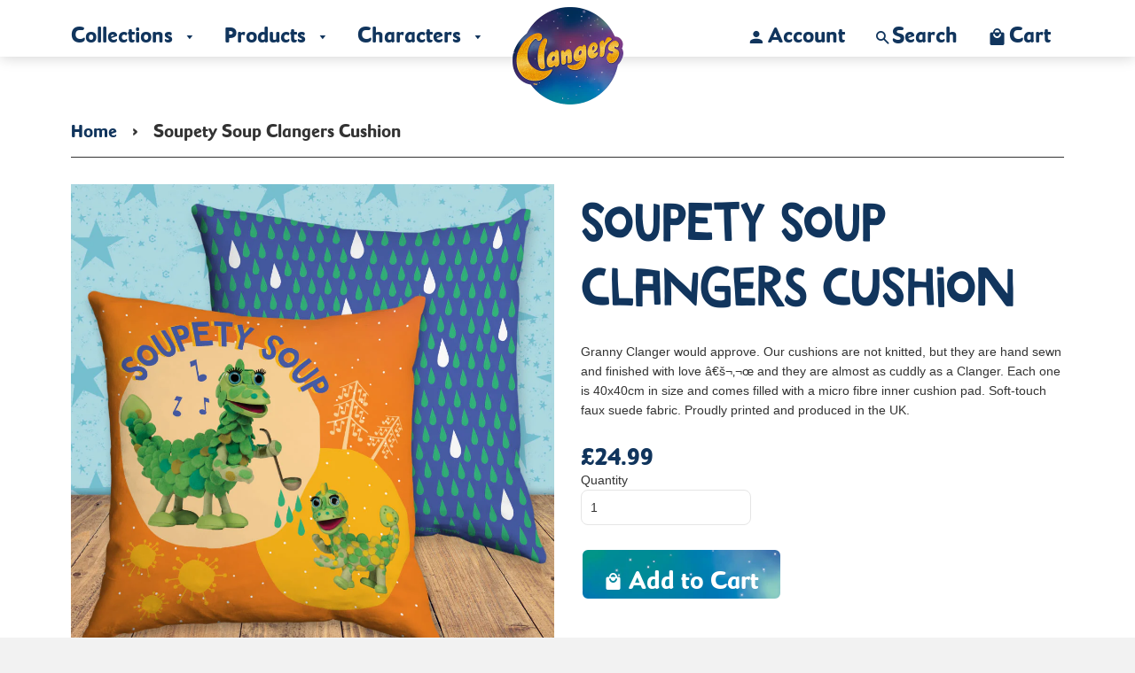

--- FILE ---
content_type: text/css
request_url: https://shop.clangers.com/cdn/shop/t/2/assets/clangers.scss.css?v=136109622548809071911735580173
body_size: 13016
content:
@import"//hello.myfonts.net/count/37a6bf";@font-face{font-family:icons;src:url(//shop.clangers.com/cdn/shop/t/2/assets/icons.eot?v=30509434566818768561538147978);src:url(//shop.clangers.com/cdn/shop/t/2/assets/icons.eot?v=30509434566818768561538147978#iefix) format("embedded-opentype"),url(//shop.clangers.com/cdn/shop/t/2/assets/icons.woff?v=147374197488333901791538147978) format("woff"),url(//shop.clangers.com/cdn/shop/t/2/assets/icons.ttf?v=174730503382189084851538147978) format("truetype"),url(//shop.clangers.com/cdn/shop/t/2/assets/icons.svg?v=53926879316038441861538147978#timber-icons) format("svg");font-weight:400;font-style:normal}@font-face{font-family:Moon;src:url(//shop.clangers.com/cdn/shop/t/2/assets/37A6BF_0_0.eot?v=47526974157477704661538147973);src:url(//shop.clangers.com/cdn/shop/t/2/assets/37A6BF_0_0.eot?%23iefix&v=47526974157477704661538147973) format("embedded-opentype"),url(//shop.clangers.com/cdn/shop/t/2/assets/37A6BF_0_0.woff2?v=83004443859619238611538147974) format("woff2"),url(//shop.clangers.com/cdn/shop/t/2/assets/37A6BF_0_0.woff?v=175147182438336150591538147974) format("woff"),url(//shop.clangers.com/cdn/shop/t/2/assets/37A6BF_0_0.ttf?v=15512468061497163631538147973) format("truetype");font-weight:400}@font-face{font-family:Marujo;src:url(//shop.clangers.com/cdn/shop/t/2/assets/37A6BF_1_0.eot?v=162606121263044976711538147974);src:url(//shop.clangers.com/cdn/shop/t/2/assets/37A6BF_1_0.eot?%23iefix&v=162606121263044976711538147974) format("embedded-opentype"),url(//shop.clangers.com/cdn/shop/t/2/assets/37A6BF_1_0.woff2?v=50779892219342317651538147974) format("woff2"),url(//shop.clangers.com/cdn/shop/t/2/assets/37A6BF_1_0.woff?v=90500723045316238361538147974) format("woff"),url(//shop.clangers.com/cdn/shop/t/2/assets/37A6BF_1_0.ttf?v=98909350393632341641538147974) format("truetype");font-weight:400}@font-face{font-family:the_only_exceptionregular;src:url(//shop.clangers.com/cdn/shop/t/2/assets/theonlyexception.eot?v=132768288265277313061538562555);src:url(//shop.clangers.com/cdn/shop/t/2/assets/theonlyexception.eot?%23iefix&v=132768288265277313061538562555) format("embedded-opentype"),url(//shop.clangers.com/cdn/shop/t/2/assets/theonlyexception.woff2?v=102890451469632148771538562560) format("woff2"),url(//shop.clangers.com/cdn/shop/t/2/assets/theonlyexception.woff?v=127809095237766289561538562559) format("woff"),url(//shop.clangers.com/cdn/shop/t/2/assets/theonlyexception.ttf?v=149762694235731537661538562559) format("truetype"),url(//shop.clangers.com/cdn/shop/t/2/assets/theonlyexception.svg%23the_only_exceptionregular?2255) format("svg");font-weight:400;font-style:normal}@font-face{font-family:marujoregular;src:url(//shop.clangers.com/cdn/shop/t/2/assets/marujo.eot?v=64288373198113441411538562551);src:url(//shop.clangers.com/cdn/shop/t/2/assets/marujo.eot?%23iefix&v=64288373198113441411538562551) format("embedded-opentype"),url(//shop.clangers.com/cdn/shop/t/2/assets/marujo.woff2?v=157366551882938833341538562555) format("woff2"),url(//shop.clangers.com/cdn/shop/t/2/assets/marujo.woff?v=21496439719665402501538562554) format("woff"),url(//shop.clangers.com/cdn/shop/t/2/assets/marujo.ttf?v=137004395445344212381538562553) format("truetype"),url(//shop.clangers.com/cdn/shop/t/2/assets/marujo.svg%23marujoregular?2255) format("svg");font-weight:400;font-style:normal}@font-face{font-family:inky_fingersregular;src:url(//shop.clangers.com/cdn/shop/t/2/assets/inkyfingers.eot?v=41652500897587977811538562543);src:url(//shop.clangers.com/cdn/shop/t/2/assets/inkyfingers.eot?%23iefix&v=41652500897587977811538562543) format("embedded-opentype"),url(//shop.clangers.com/cdn/shop/t/2/assets/inkyfingers.woff2?v=154414480856874606581538562552) format("woff2"),url(//shop.clangers.com/cdn/shop/t/2/assets/inkyfingers.woff?v=73977822463742580821538562549) format("woff"),url(//shop.clangers.com/cdn/shop/t/2/assets/inkyfingers.ttf?v=9821973681530489871538562550) format("truetype"),url(//shop.clangers.com/cdn/shop/t/2/assets/inkyfingers.svg%23inky_fingersregular?2255) format("svg");font-weight:400;font-style:normal}@font-face{font-family:GranstanderClean;src:url(//shop.clangers.com/cdn/shop/t/2/assets/GranstanderClean.eot?v=178159300791470676831581517240);src:url(//shop.clangers.com/cdn/shop/t/2/assets/GranstanderClean.eot?%23iefix&v=178159300791470676831581517240) format("embedded-opentype"),url(//shop.clangers.com/cdn/shop/t/2/assets/GranstanderClean.woff2?v=18572529377353191831581517269) format("woff2"),url(//shop.clangers.com/cdn/shop/t/2/assets/GranstanderClean.woff?v=40705092189862725711581517263) format("woff"),url(//shop.clangers.com/cdn/shop/t/2/assets/GranstanderClean.ttf?v=64804603892093948021581517255) format("truetype"),url(//shop.clangers.com/cdn/shop/t/2/assets/GranstanderClean.svg%23GranstanderClean?2255) format("svg");font-weight:400;font-style:normal}@font-face{font-family:BayuPrahara2;src:url(//shop.clangers.com/cdn/shop/t/2/assets/BayuPrahara2.eot?v=155779649350720126181581517203);src:url(//shop.clangers.com/cdn/shop/t/2/assets/BayuPrahara2.eot?%23iefix&v=155779649350720126181581517203) format("embedded-opentype"),url(//shop.clangers.com/cdn/shop/t/2/assets/BayuPrahara2.woff2?v=96818211624279733371581517231) format("woff2"),url(//shop.clangers.com/cdn/shop/t/2/assets/BayuPrahara2.woff?v=126740631788486773601581517224) format("woff"),url(//shop.clangers.com/cdn/shop/t/2/assets/BayuPrahara2.ttf?v=35513547354006104081581517217) format("truetype"),url(//shop.clangers.com/cdn/shop/t/2/assets/BayuPrahara2.svg%23BayuPrahara2?2255) format("svg");font-weight:400;font-style:normal}.clearfix{*zoom: 1}.clearfix:after{content:"";display:table;clear:both}*,input,:before,:after{box-sizing:border-box}html,body{padding:0;margin:0}article,aside,details,figcaption,figure,footer,header,hgroup,main,nav,section,summary{display:block}audio,canvas,progress,video{display:inline-block;vertical-align:baseline}input[type=number]::-webkit-inner-spin-button,input[type=number]::-webkit-outer-spin-button{height:auto}input[type=search]::-webkit-search-cancel-button,input[type=search]::-webkit-search-decoration{-webkit-appearance:none}.grid,.grid--rev,.grid--full,.grid-uniform{*zoom: 1}.grid:after,.grid--rev:after,.grid--full:after,.grid-uniform:after{content:"";display:table;clear:both}.grid__item.clear{clear:both}.grid,.grid--rev,.grid--full,.grid-uniform{list-style:none;padding:0;margin:0 0 0 -30px}.grid__item{box-sizing:border-box;float:left;min-height:1px;padding-left:30px;vertical-align:top;width:100%}.grid--rev{direction:rtl;text-align:left}.grid--rev>.grid__item{direction:ltr;text-align:left;float:right}.grid--full{margin-left:0}.grid--full>.grid__item{padding-left:0}.one-whole{width:100%}.one-half{width:50%}.one-third{width:33.333%}.two-thirds{width:66.666%}.one-quarter{width:25%}.two-quarters{width:50%}.three-quarters{width:75%}.one-fifth{width:20%}.two-fifths{width:40%}.three-fifths{width:60%}.four-fifths{width:80%}.one-sixth{width:16.666%}.two-sixths{width:33.333%}.three-sixths{width:50%}.four-sixths{width:66.666%}.five-sixths{width:83.333%}.one-eighth{width:12.5%}.two-eighths{width:25%}.three-eighths{width:37.5%}.four-eighths{width:50%}.five-eighths{width:62.5%}.six-eighths{width:75%}.seven-eighths{width:87.5%}.one-tenth{width:10%}.two-tenths{width:20%}.three-tenths{width:30%}.four-tenths{width:40%}.five-tenths{width:50%}.six-tenths{width:60%}.seven-tenths{width:70%}.eight-tenths{width:80%}.nine-tenths{width:90%}.one-twelfth{width:8.333%}.two-twelfths{width:16.666%}.three-twelfths{width:25%}.four-twelfths{width:33.333%}.five-twelfths{width:41.666%}.six-twelfths{width:50%}.seven-twelfths{width:58.333%}.eight-twelfths{width:66.666%}.nine-twelfths{width:75%}.ten-twelfths{width:83.333%}.eleven-twelfths{width:91.666%}.show{display:block!important}.hide{display:none!important}.text-left{text-align:left!important}.text-right{text-align:right!important}.text-center{text-align:center!important}.left{float:left!important}.right{float:right!important}@media only screen and (max-width: 480px){.small--one-whole{width:100%}.small--one-half{width:50%}.small--one-third{width:33.333%}.small--two-thirds{width:66.666%}.small--one-quarter{width:25%}.small--two-quarters{width:50%}.small--three-quarters{width:75%}.small--one-fifth{width:20%}.small--two-fifths{width:40%}.small--three-fifths{width:60%}.small--four-fifths{width:80%}.small--one-sixth{width:16.666%}.small--two-sixths{width:33.333%}.small--three-sixths{width:50%}.small--four-sixths{width:66.666%}.small--five-sixths{width:83.333%}.small--one-eighth{width:12.5%}.small--two-eighths{width:25%}.small--three-eighths{width:37.5%}.small--four-eighths{width:50%}.small--five-eighths{width:62.5%}.small--six-eighths{width:75%}.small--seven-eighths{width:87.5%}.small--one-tenth{width:10%}.small--two-tenths{width:20%}.small--three-tenths{width:30%}.small--four-tenths{width:40%}.small--five-tenths{width:50%}.small--six-tenths{width:60%}.small--seven-tenths{width:70%}.small--eight-tenths{width:80%}.small--nine-tenths{width:90%}.small--one-twelfth{width:8.333%}.small--two-twelfths{width:16.666%}.small--three-twelfths{width:25%}.small--four-twelfths{width:33.333%}.small--five-twelfths{width:41.666%}.small--six-twelfths{width:50%}.small--seven-twelfths{width:58.333%}.small--eight-twelfths{width:66.666%}.small--nine-twelfths{width:75%}.small--ten-twelfths{width:83.333%}.small--eleven-twelfths{width:91.666%}.small--show{display:block!important}.small--hide{display:none!important}.small--text-left{text-align:left!important}.small--text-right{text-align:right!important}.small--text-center{text-align:center!important}.small--left{float:left!important}.small--right{float:right!important}.grid-uniform .small--one-half:nth-child(odd),.grid-uniform .small--one-third:nth-child(3n+1),.grid-uniform .small--one-quarter:nth-child(4n+1),.grid-uniform .small--one-fifth:nth-child(5n+1),.grid-uniform .small--one-sixth:nth-child(6n+1),.grid-uniform .small--two-sixths:nth-child(3n+1),.grid-uniform .small--three-sixths:nth-child(odd),.grid-uniform .small--two-eighths:nth-child(4n+1),.grid-uniform .small--four-eighths:nth-child(odd),.grid-uniform .small--five-tenths:nth-child(odd),.grid-uniform .small--one-twelfth:nth-child(12n+1),.grid-uniform .small--two-twelfths:nth-child(6n+1),.grid-uniform .small--three-twelfths:nth-child(4n+1),.grid-uniform .small--four-twelfths:nth-child(3n+1),.grid-uniform .small--six-twelfths:nth-child(odd){clear:both}}@media only screen and (min-width: 481px) and (max-width: 768px){.medium--one-whole{width:100%}.medium--one-half{width:50%}.medium--one-third{width:33.333%}.medium--two-thirds{width:66.666%}.medium--one-quarter{width:25%}.medium--two-quarters{width:50%}.medium--three-quarters{width:75%}.medium--one-fifth{width:20%}.medium--two-fifths{width:40%}.medium--three-fifths{width:60%}.medium--four-fifths{width:80%}.medium--one-sixth{width:16.666%}.medium--two-sixths{width:33.333%}.medium--three-sixths{width:50%}.medium--four-sixths{width:66.666%}.medium--five-sixths{width:83.333%}.medium--one-eighth{width:12.5%}.medium--two-eighths{width:25%}.medium--three-eighths{width:37.5%}.medium--four-eighths{width:50%}.medium--five-eighths{width:62.5%}.medium--six-eighths{width:75%}.medium--seven-eighths{width:87.5%}.medium--one-tenth{width:10%}.medium--two-tenths{width:20%}.medium--three-tenths{width:30%}.medium--four-tenths{width:40%}.medium--five-tenths{width:50%}.medium--six-tenths{width:60%}.medium--seven-tenths{width:70%}.medium--eight-tenths{width:80%}.medium--nine-tenths{width:90%}.medium--one-twelfth{width:8.333%}.medium--two-twelfths{width:16.666%}.medium--three-twelfths{width:25%}.medium--four-twelfths{width:33.333%}.medium--five-twelfths{width:41.666%}.medium--six-twelfths{width:50%}.medium--seven-twelfths{width:58.333%}.medium--eight-twelfths{width:66.666%}.medium--nine-twelfths{width:75%}.medium--ten-twelfths{width:83.333%}.medium--eleven-twelfths{width:91.666%}.medium--show{display:block!important}.medium--hide{display:none!important}.medium--text-left{text-align:left!important}.medium--text-right{text-align:right!important}.medium--text-center{text-align:center!important}.medium--left{float:left!important}.medium--right{float:right!important}.grid-uniform .medium--one-half:nth-child(odd),.grid-uniform .medium--one-third:nth-child(3n+1),.grid-uniform .medium--one-quarter:nth-child(4n+1),.grid-uniform .medium--one-fifth:nth-child(5n+1),.grid-uniform .medium--one-sixth:nth-child(6n+1),.grid-uniform .medium--two-sixths:nth-child(3n+1),.grid-uniform .medium--three-sixths:nth-child(odd),.grid-uniform .medium--two-eighths:nth-child(4n+1),.grid-uniform .medium--four-eighths:nth-child(odd),.grid-uniform .medium--five-tenths:nth-child(odd),.grid-uniform .medium--one-twelfth:nth-child(12n+1),.grid-uniform .medium--two-twelfths:nth-child(6n+1),.grid-uniform .medium--three-twelfths:nth-child(4n+1),.grid-uniform .medium--four-twelfths:nth-child(3n+1),.grid-uniform .medium--six-twelfths:nth-child(odd){clear:both}}@media only screen and (max-width: 768px){.medium-down--one-whole{width:100%}.medium-down--one-half{width:50%}.medium-down--one-third{width:33.333%}.medium-down--two-thirds{width:66.666%}.medium-down--one-quarter{width:25%}.medium-down--two-quarters{width:50%}.medium-down--three-quarters{width:75%}.medium-down--one-fifth{width:20%}.medium-down--two-fifths{width:40%}.medium-down--three-fifths{width:60%}.medium-down--four-fifths{width:80%}.medium-down--one-sixth{width:16.666%}.medium-down--two-sixths{width:33.333%}.medium-down--three-sixths{width:50%}.medium-down--four-sixths{width:66.666%}.medium-down--five-sixths{width:83.333%}.medium-down--one-eighth{width:12.5%}.medium-down--two-eighths{width:25%}.medium-down--three-eighths{width:37.5%}.medium-down--four-eighths{width:50%}.medium-down--five-eighths{width:62.5%}.medium-down--six-eighths{width:75%}.medium-down--seven-eighths{width:87.5%}.medium-down--one-tenth{width:10%}.medium-down--two-tenths{width:20%}.medium-down--three-tenths{width:30%}.medium-down--four-tenths{width:40%}.medium-down--five-tenths{width:50%}.medium-down--six-tenths{width:60%}.medium-down--seven-tenths{width:70%}.medium-down--eight-tenths{width:80%}.medium-down--nine-tenths{width:90%}.medium-down--one-twelfth{width:8.333%}.medium-down--two-twelfths{width:16.666%}.medium-down--three-twelfths{width:25%}.medium-down--four-twelfths{width:33.333%}.medium-down--five-twelfths{width:41.666%}.medium-down--six-twelfths{width:50%}.medium-down--seven-twelfths{width:58.333%}.medium-down--eight-twelfths{width:66.666%}.medium-down--nine-twelfths{width:75%}.medium-down--ten-twelfths{width:83.333%}.medium-down--eleven-twelfths{width:91.666%}.medium-down--show{display:block!important}.medium-down--hide{display:none!important}.medium-down--text-left{text-align:left!important}.medium-down--text-right{text-align:right!important}.medium-down--text-center{text-align:center!important}.medium-down--left{float:left!important}.medium-down--right{float:right!important}.grid-uniform .medium-down--one-half:nth-child(odd),.grid-uniform .medium-down--one-third:nth-child(3n+1),.grid-uniform .medium-down--one-quarter:nth-child(4n+1),.grid-uniform .medium-down--one-fifth:nth-child(5n+1),.grid-uniform .medium-down--one-sixth:nth-child(6n+1),.grid-uniform .medium-down--two-sixths:nth-child(3n+1),.grid-uniform .medium-down--three-sixths:nth-child(odd),.grid-uniform .medium-down--two-eighths:nth-child(4n+1),.grid-uniform .medium-down--four-eighths:nth-child(odd),.grid-uniform .medium-down--five-tenths:nth-child(odd),.grid-uniform .medium-down--one-twelfth:nth-child(12n+1),.grid-uniform .medium-down--two-twelfths:nth-child(6n+1),.grid-uniform .medium-down--three-twelfths:nth-child(4n+1),.grid-uniform .medium-down--four-twelfths:nth-child(3n+1),.grid-uniform .medium-down--six-twelfths:nth-child(odd){clear:both}}@media only screen and (min-width: 769px){.large--one-whole{width:100%}.large--one-half{width:50%}.large--one-third{width:33.333%}.large--two-thirds{width:66.666%}.large--one-quarter{width:25%}.large--two-quarters{width:50%}.large--three-quarters{width:75%}.large--one-fifth{width:20%}.large--two-fifths{width:40%}.large--three-fifths{width:60%}.large--four-fifths{width:80%}.large--one-sixth{width:16.666%}.large--two-sixths{width:33.333%}.large--three-sixths{width:50%}.large--four-sixths{width:66.666%}.large--five-sixths{width:83.333%}.large--one-eighth{width:12.5%}.large--two-eighths{width:25%}.large--three-eighths{width:37.5%}.large--four-eighths{width:50%}.large--five-eighths{width:62.5%}.large--six-eighths{width:75%}.large--seven-eighths{width:87.5%}.large--one-tenth{width:10%}.large--two-tenths{width:20%}.large--three-tenths{width:30%}.large--four-tenths{width:40%}.large--five-tenths{width:50%}.large--six-tenths{width:60%}.large--seven-tenths{width:70%}.large--eight-tenths{width:80%}.large--nine-tenths{width:90%}.large--one-twelfth{width:8.333%}.large--two-twelfths{width:16.666%}.large--three-twelfths{width:25%}.large--four-twelfths{width:33.333%}.large--five-twelfths{width:41.666%}.large--six-twelfths{width:50%}.large--seven-twelfths{width:58.333%}.large--eight-twelfths{width:66.666%}.large--nine-twelfths{width:75%}.large--ten-twelfths{width:83.333%}.large--eleven-twelfths{width:91.666%}.large--show{display:block!important}.large--hide{display:none!important}.large--text-left{text-align:left!important}.large--text-right{text-align:right!important}.large--text-center{text-align:center!important}.large--left{float:left!important}.large--right{float:right!important}.grid-uniform .large--one-half:nth-child(odd),.grid-uniform .large--one-third:nth-child(3n+1),.grid-uniform .large--one-quarter:nth-child(4n+1),.grid-uniform .large--one-fifth:nth-child(5n+1),.grid-uniform .large--one-sixth:nth-child(6n+1),.grid-uniform .large--two-sixths:nth-child(3n+1),.grid-uniform .large--three-sixths:nth-child(odd),.grid-uniform .large--two-eighths:nth-child(4n+1),.grid-uniform .large--four-eighths:nth-child(odd),.grid-uniform .large--five-tenths:nth-child(odd),.grid-uniform .large--one-twelfth:nth-child(12n+1),.grid-uniform .large--two-twelfths:nth-child(6n+1),.grid-uniform .large--three-twelfths:nth-child(4n+1),.grid-uniform .large--four-twelfths:nth-child(3n+1),.grid-uniform .large--six-twelfths:nth-child(odd){clear:both}}[class*=push--]{position:relative}.push--one-whole{left:100%}.push--one-half{left:50%}.push--one-third{left:33.333%}.push--two-thirds{left:66.666%}.push--one-quarter{left:25%}.push--two-quarters{left:50%}.push--three-quarters{left:75%}.push--one-fifth{left:20%}.push--two-fifths{left:40%}.push--three-fifths{left:60%}.push--four-fifths{left:80%}.push--one-sixth{left:16.666%}.push--two-sixths{left:33.333%}.push--three-sixths{left:50%}.push--four-sixths{left:66.666%}.push--five-sixths{left:83.333%}.push--one-eighth{left:12.5%}.push--two-eighths{left:25%}.push--three-eighths{left:37.5%}.push--four-eighths{left:50%}.push--five-eighths{left:62.5%}.push--six-eighths{left:75%}.push--seven-eighths{left:87.5%}.push--one-tenth{left:10%}.push--two-tenths{left:20%}.push--three-tenths{left:30%}.push--four-tenths{left:40%}.push--five-tenths{left:50%}.push--six-tenths{left:60%}.push--seven-tenths{left:70%}.push--eight-tenths{left:80%}.push--nine-tenths{left:90%}.push--one-twelfth{left:8.333%}.push--two-twelfths{left:16.666%}.push--three-twelfths{left:25%}.push--four-twelfths{left:33.333%}.push--five-twelfths{left:41.666%}.push--six-twelfths{left:50%}.push--seven-twelfths{left:58.333%}.push--eight-twelfths{left:66.666%}.push--nine-twelfths{left:75%}.push--ten-twelfths{left:83.333%}.push--eleven-twelfths{left:91.666%}@media only screen and (min-width: 481px) and (max-width: 768px){.push--medium--one-whole{left:100%}.push--medium--one-half{left:50%}.push--medium--one-third{left:33.333%}.push--medium--two-thirds{left:66.666%}.push--medium--one-quarter{left:25%}.push--medium--two-quarters{left:50%}.push--medium--three-quarters{left:75%}.push--medium--one-fifth{left:20%}.push--medium--two-fifths{left:40%}.push--medium--three-fifths{left:60%}.push--medium--four-fifths{left:80%}.push--medium--one-sixth{left:16.666%}.push--medium--two-sixths{left:33.333%}.push--medium--three-sixths{left:50%}.push--medium--four-sixths{left:66.666%}.push--medium--five-sixths{left:83.333%}.push--medium--one-eighth{left:12.5%}.push--medium--two-eighths{left:25%}.push--medium--three-eighths{left:37.5%}.push--medium--four-eighths{left:50%}.push--medium--five-eighths{left:62.5%}.push--medium--six-eighths{left:75%}.push--medium--seven-eighths{left:87.5%}.push--medium--one-tenth{left:10%}.push--medium--two-tenths{left:20%}.push--medium--three-tenths{left:30%}.push--medium--four-tenths{left:40%}.push--medium--five-tenths{left:50%}.push--medium--six-tenths{left:60%}.push--medium--seven-tenths{left:70%}.push--medium--eight-tenths{left:80%}.push--medium--nine-tenths{left:90%}.push--medium--one-twelfth{left:8.333%}.push--medium--two-twelfths{left:16.666%}.push--medium--three-twelfths{left:25%}.push--medium--four-twelfths{left:33.333%}.push--medium--five-twelfths{left:41.666%}.push--medium--six-twelfths{left:50%}.push--medium--seven-twelfths{left:58.333%}.push--medium--eight-twelfths{left:66.666%}.push--medium--nine-twelfths{left:75%}.push--medium--ten-twelfths{left:83.333%}.push--medium--eleven-twelfths{left:91.666%}}@media only screen and (max-width: 768px){.push--medium-down--one-whole{left:100%}.push--medium-down--one-half{left:50%}.push--medium-down--one-third{left:33.333%}.push--medium-down--two-thirds{left:66.666%}.push--medium-down--one-quarter{left:25%}.push--medium-down--two-quarters{left:50%}.push--medium-down--three-quarters{left:75%}.push--medium-down--one-fifth{left:20%}.push--medium-down--two-fifths{left:40%}.push--medium-down--three-fifths{left:60%}.push--medium-down--four-fifths{left:80%}.push--medium-down--one-sixth{left:16.666%}.push--medium-down--two-sixths{left:33.333%}.push--medium-down--three-sixths{left:50%}.push--medium-down--four-sixths{left:66.666%}.push--medium-down--five-sixths{left:83.333%}.push--medium-down--one-eighth{left:12.5%}.push--medium-down--two-eighths{left:25%}.push--medium-down--three-eighths{left:37.5%}.push--medium-down--four-eighths{left:50%}.push--medium-down--five-eighths{left:62.5%}.push--medium-down--six-eighths{left:75%}.push--medium-down--seven-eighths{left:87.5%}.push--medium-down--one-tenth{left:10%}.push--medium-down--two-tenths{left:20%}.push--medium-down--three-tenths{left:30%}.push--medium-down--four-tenths{left:40%}.push--medium-down--five-tenths{left:50%}.push--medium-down--six-tenths{left:60%}.push--medium-down--seven-tenths{left:70%}.push--medium-down--eight-tenths{left:80%}.push--medium-down--nine-tenths{left:90%}.push--medium-down--one-twelfth{left:8.333%}.push--medium-down--two-twelfths{left:16.666%}.push--medium-down--three-twelfths{left:25%}.push--medium-down--four-twelfths{left:33.333%}.push--medium-down--five-twelfths{left:41.666%}.push--medium-down--six-twelfths{left:50%}.push--medium-down--seven-twelfths{left:58.333%}.push--medium-down--eight-twelfths{left:66.666%}.push--medium-down--nine-twelfths{left:75%}.push--medium-down--ten-twelfths{left:83.333%}.push--medium-down--eleven-twelfths{left:91.666%}}@media only screen and (min-width: 769px){.push--large--one-whole{left:100%}.push--large--one-half{left:50%}.push--large--one-third{left:33.333%}.push--large--two-thirds{left:66.666%}.push--large--one-quarter{left:25%}.push--large--two-quarters{left:50%}.push--large--three-quarters{left:75%}.push--large--one-fifth{left:20%}.push--large--two-fifths{left:40%}.push--large--three-fifths{left:60%}.push--large--four-fifths{left:80%}.push--large--one-sixth{left:16.666%}.push--large--two-sixths{left:33.333%}.push--large--three-sixths{left:50%}.push--large--four-sixths{left:66.666%}.push--large--five-sixths{left:83.333%}.push--large--one-eighth{left:12.5%}.push--large--two-eighths{left:25%}.push--large--three-eighths{left:37.5%}.push--large--four-eighths{left:50%}.push--large--five-eighths{left:62.5%}.push--large--six-eighths{left:75%}.push--large--seven-eighths{left:87.5%}.push--large--one-tenth{left:10%}.push--large--two-tenths{left:20%}.push--large--three-tenths{left:30%}.push--large--four-tenths{left:40%}.push--large--five-tenths{left:50%}.push--large--six-tenths{left:60%}.push--large--seven-tenths{left:70%}.push--large--eight-tenths{left:80%}.push--large--nine-tenths{left:90%}.push--large--one-twelfth{left:8.333%}.push--large--two-twelfths{left:16.666%}.push--large--three-twelfths{left:25%}.push--large--four-twelfths{left:33.333%}.push--large--five-twelfths{left:41.666%}.push--large--six-twelfths{left:50%}.push--large--seven-twelfths{left:58.333%}.push--large--eight-twelfths{left:66.666%}.push--large--nine-twelfths{left:75%}.push--large--ten-twelfths{left:83.333%}.push--large--eleven-twelfths{left:91.666%}}html{background-color:#f2f2f2}body{background-color:#fff}[tabindex="-1"]:focus{outline:none}.wrapper{*zoom: 1;max-width:1180px;margin:0 auto;padding:0 15px}.wrapper:after{content:"";display:table;clear:both}@media screen and (min-width: 480px){.wrapper{padding:0 30px}}.main-content{display:block;padding-top:3rem;padding-bottom:60px;position:relative;background:#fff;z-index:9}.is-transitioning{display:block!important;visibility:visible!important}.display-table{display:table;table-layout:fixed;width:100%}.display-table-cell{display:table-cell;vertical-align:middle;float:none}@media screen and (min-width: 769px){.large--display-table{display:table;table-layout:fixed;width:100%}.large--display-table-cell{display:table-cell;vertical-align:middle;float:none}}.visually-hidden,.supports-fontface .icon-fallback-text .fallback-text{position:absolute;overflow:hidden;clip:rect(0 0 0 0);height:1px;width:1px;margin:-1px;padding:0;border:0}body,input,textarea,button,select{font-size:14px;line-height:1.6;font-family:HelveticaNeue,Helvetica Neue,Helvetica,Arial,sans-serif;color:#333;font-weight:300;-webkit-font-smoothing:antialiased;-webkit-text-size-adjust:100%}h1,.h1,h2,.h2,h3,.h3,h4,.h4,h5,.h5,h6,.h6{display:block;font-family:Marujo,Helvetica Neue,Helvetica,Arial,sans-serif;font-weight:400;margin:0 0 .5em;line-height:1.4}h1 a,.h1 a,h2 a,.h2 a,h3 a,.h3 a,h4 a,.h4 a,h5 a,.h5 a,h6 a,.h6 a{text-decoration:none;font-weight:inherit}h1,.h1{font-size:2.57143em}h2,.h2{font-size:2em}h3,.h3{font-size:1.57143em}h4,.h4{font-size:1.42857em}h5,.h5{font-size:1.14286em}h6,.h6{font-size:1em}p{margin:0 0 15px}p img{margin:0}em{font-style:italic}b,strong{font-weight:700}small{font-size:.9em}sup,sub{position:relative;font-size:60%;vertical-align:baseline}sup{top:-.5em}sub{bottom:-.5em}blockquote{font-size:1.125em;line-height:1.45;font-style:italic;margin:0 0 30px;padding:15px 30px;border-left:1px solid #e5e5e5}blockquote p{margin-bottom:0}blockquote p+cite{margin-top:15px}blockquote cite{display:block;font-size:.75em}blockquote cite:before{content:"\2014  "}code,pre{background-color:#faf7f5;font-family:Consolas,monospace;font-size:1em;border:0 none;padding:0 2px;color:#51ab62}pre{overflow:auto;padding:15px;margin:0 0 30px}hr{clear:both;border-top:solid #e5e5e5;border-width:1px 0 0;margin:30px 0;height:0}hr.hr--small{margin:15px 0}hr.hr--clear{border-top-color:transparent}.section-header{margin-bottom:3rem}@media screen and (min-width: 769px){.section-header{display:table;width:100%}.section-header__title{margin-bottom:12px;color:#11355d}.section-header__left{display:table-cell;vertical-align:middle;margin-bottom:0}.section-header__left h1,.section-header__left .h1,.section-header__left h2,.section-header__left .h2,.section-header__left h3,.section-header__left .h3,.section-header__left h4,.section-header__left .h4{margin-bottom:0}.section-header__right{display:table-cell;vertical-align:middle;text-align:right;width:335px}}@media screen and (min-width: 769px) and (max-width: 768px){.section-header__right{margin-bottom:30px}}.section-header__right .form-horizontal,.section-header__right .collection-view{display:inline-block;vertical-align:middle}@media screen and (min-width: 481px){.section-header__right label+select,.section-header__right .collection-view{margin-left:15px}}.collection-view{display:inline-block;border:1px solid #e5e5e5;border-radius:8px;padding:0 5px;height:37px;overflow:hidden}@media screen and (min-width: 769px){.collection-view{display:inline-block}}.change-view{display:block;background:none;border:0 none;float:left;padding:10px 8px;color:#e5e5e5;line-height:1}.change-view:hover,.change-view:focus{color:#11355d}.change-view--active{cursor:default;color:#11355d}.rte{margin-bottom:15px}.rte a{text-decoration:underline}.rte h1,.rte .h1,.rte h2,.rte .h2,.rte h3,.rte .h3,.rte h4,.rte .h4,.rte h5,.rte .h5,.rte h6,.rte .h6{margin-top:2em}.rte h1:first-child,.rte .h1:first-child,.rte h2:first-child,.rte .h2:first-child,.rte h3:first-child,.rte .h3:first-child,.rte h4:first-child,.rte .h4:first-child,.rte h5:first-child,.rte .h5:first-child,.rte h6:first-child,.rte .h6:first-child{margin-top:0}.rte h1 a,.rte .h1 a,.rte h2 a,.rte .h2 a,.rte h3 a,.rte .h3 a,.rte h4 a,.rte .h4 a,.rte h5 a,.rte .h5 a,.rte h6 a,.rte .h6 a{text-decoration:none}.rte>div{margin-bottom:15px}.rte li{margin-bottom:.4em}.rte--header{margin-bottom:0}a,.text-link{color:#11355d;text-decoration:none;background:transparent}a:hover,a:focus{color:#1d5a9e}button{overflow:visible}button[disabled],html input[disabled]{cursor:default}.btn,.btn--secondary,.rte .btn--secondary,.rte .btn{display:inline-block;padding:8px 1rem;width:auto;margin:0;line-height:1.42;font-weight:700;text-decoration:none;text-align:center;vertical-align:middle;white-space:nowrap;cursor:pointer;border:1px solid transparent;font-family:Moon;font-weight:400;-webkit-user-select:none;-moz-user-select:none;-ms-user-select:none;user-select:none;-webkit-appearance:none;-moz-appearance:none;border-radius:8px;border:solid 2px #111;background-color:#11355d;color:#fff}.btn:hover,.btn--secondary:hover,.rte .btn:hover,.rte .btn--secondary:hover{background-color:#091c32;color:#fff}.btn:active,.btn--secondary:active,.btn:focus,.btn--secondary:focus,.rte .btn:active,.rte .btn--secondary:active,.rte .btn:focus,.rte .btn--secondary:focus{background-color:#010407;color:#fff}.btn[disabled],[disabled].btn--secondary,.btn.disabled,.disabled.btn--secondary,.rte .btn[disabled],.rte [disabled].btn--secondary,.rte .btn.disabled,.rte .disabled.btn--secondary{cursor:default;color:#b6b6b6;background-color:#f6f6f6}.btn.btn-1,.btn-1.btn--secondary,.rte .btn.btn-1,.rte .btn-1.btn--secondary{background-image:url(//shop.clangers.com/cdn/shop/t/2/assets/btn-bg-1.jpg?v=29876476063501887951538147974);background-size:cover;background-position:center center;color:#fff;border:solid 2px #fff;text-shadow:#111;transition:ease .2s all}.btn.btn-1:hover,.btn-1.btn--secondary:hover,.rte .btn.btn-1:hover,.rte .btn-1.btn--secondary:hover{color:#ecb82a}.btn.btn-2,.btn-2.btn--secondary,.rte .btn.btn-2,.rte .btn-2.btn--secondary{background-image:url(//shop.clangers.com/cdn/shop/t/2/assets/btn-bg-2.jpg?v=103604299266438245341538147974);background-size:cover;background-position:center center;color:#fff;border:solid 2px #fff;text-shadow:#111;transition:ease .2s all}.btn.btn-2:hover,.btn-2.btn--secondary:hover,.rte .btn.btn-2:hover,.rte .btn-2.btn--secondary:hover{color:#ecb82a}.btn.btn-3,.btn-3.btn--secondary,.rte .btn.btn-3,.rte .btn-3.btn--secondary{background-image:url(//shop.clangers.com/cdn/shop/t/2/assets/btn-bg-3.jpg?v=21614345973566400061538147975);background-size:cover;background-position:center center;color:#fff;border:solid 2px #fff;text-shadow:#111;transition:ease .2s all}.btn.btn-3:hover,.btn-3.btn--secondary:hover,.rte .btn.btn-3:hover,.rte .btn-3.btn--secondary:hover{color:#ecb82a}.btn.btn-4,.btn-4.btn--secondary,.rte .btn.btn-4,.rte .btn-4.btn--secondary{background-image:url(//shop.clangers.com/cdn/shop/t/2/assets/btn-bg-NY2021.jpg?v=165595544419766576381608639667);background-size:cover;background-position:center center;color:#fff;border:solid 2px #fff;text-shadow:#111;transition:ease .2s all}.btn.btn-4:hover,.btn-4.btn--secondary:hover,.rte .btn.btn-4:hover,.rte .btn-4.btn--secondary:hover{color:#ecb82a}.btn--secondary,.rte .btn--secondary{background-color:#bbb}.btn--secondary:hover,.rte .btn--secondary:hover{background-color:#a2a2a2;color:#fff}.btn--secondary:active,.btn--secondary:focus,.rte .btn--secondary:active,.rte .btn--secondary:focus{background-color:#888;color:#fff}.btn--small{padding:4px 5px;font-size:.85714em}.btn--large{padding:12px 15px;font-size:1.14286em}.btn--full{width:100%}.text-link{display:inline;border:0 none;background:none;padding:0;margin:0}ul,ol{margin:0 0 15px 20px;padding:0}ol{list-style:decimal}ul ul,ul ol,ol ol,ol ul{margin:4px 0 5px 20px}li{margin-bottom:.25em}ul.square{list-style:square outside}ul.disc{list-style:disc outside}ol.alpha{list-style:lower-alpha outside}.no-bullets{list-style:none outside;margin-left:0}.inline-list{margin-left:0}.inline-list li{display:inline-block;margin-bottom:0}table{width:100%;border-collapse:collapse;border-spacing:0}table.full{width:100%;margin-bottom:1em}.table-wrap{max-width:100%;overflow:auto;-webkit-overflow-scrolling:touch}th{font-weight:700}th,td{text-align:left;padding:15px;border:1px solid #e5e5e5}@media screen and (max-width: 480px){.table--responsive thead{display:none}.table--responsive tr{display:block}.table--responsive tr,.table--responsive td{float:left;clear:both;width:100%}.table--responsive th,.table--responsive td{display:block;text-align:right;padding:15px}.table--responsive td:before{content:attr(data-label);float:left;text-align:center;font-size:12px;padding-right:10px}.table--responsive.cart-table img{margin:0 auto}.table--responsive.cart-table .js-qty{float:right}}@media screen and (max-width: 480px) and (max-width: 480px){.table--responsive.cart-table img{margin:0 0 0 auto}}@media screen and (max-width: 480px){.table--small-hide{display:none!important}.table__section+.table__section{position:relative;margin-top:10px;padding-top:15px}.table__section+.table__section:after{content:"";display:block;position:absolute;top:0;left:15px;right:15px;border-bottom:1px solid #e5e5e5}}.media,.media-flex{overflow:hidden;_overflow:visible;zoom:1}.media-img{float:left;margin-right:30px}.media-img-right{float:right;margin-left:30px}.media-img img,.media-img-right img{display:block}img{border:0 none}svg:not(:root){overflow:hidden}img,iframe{max-width:100%}.video-wrapper{position:relative;overflow:hidden;max-width:100%;padding-bottom:56.25%;height:0;height:auto}.video-wrapper iframe{position:absolute;top:0;left:0;width:100%;height:100%}form{margin-bottom:0}.form-vertical{margin-bottom:15px}@media screen and (max-width: 768px){input,textarea{font-size:16px}}input,textarea,button,select{padding:0;margin:0;-webkit-user-select:text;-moz-user-select:text;-ms-user-select:text;user-select:text}button{background:none;border:none;cursor:pointer}button,input,textarea{-webkit-appearance:none;-moz-appearance:none}button{background:none;border:none;display:inline-block;cursor:pointer}fieldset{border:1px solid #e5e5e5;padding:15px}legend{border:0;padding:0}button,input[type=submit]{cursor:pointer}input,textarea,select{border:1px solid #e5e5e5;max-width:100%;padding:8px 10px;border-radius:8px}input:focus,textarea:focus,select:focus{border:1px solid #cccccc}input[disabled],input.disabled,textarea[disabled],textarea.disabled,select[disabled],select.disabled{cursor:default;background-color:#f6f6f6;border-color:#b6b6b6}input.input-full,textarea.input-full,select.input-full{width:100%}textarea{min-height:100px}input[type=checkbox],input[type=radio]{display:inline;margin:0 8px 0 0;padding:0;width:auto}input[type=checkbox]{-webkit-appearance:checkbox;-moz-appearance:checkbox}input[type=radio]{-webkit-appearance:radio;-moz-appearance:radio}input[type=image]{padding-left:0;padding-right:0}select{-webkit-appearance:none;-moz-appearance:none;appearance:none;background-position:right center;background-image:url(//shop.clangers.com/cdn/shop/t/2/assets/ico-select.svg?v=3540120393686482291538147985);background-repeat:no-repeat;background-position:right 10px center;background-color:transparent;padding-right:28px;text-indent:.01px;text-overflow:"";cursor:pointer}.ie9 select,.lt-ie9 select{padding-right:10px;background-image:none}optgroup{font-weight:700}option{color:#000;background-color:#fff}select::-ms-expand{display:none}.hidden-label{position:absolute;height:0;width:0;margin-bottom:0;overflow:hidden;clip:rect(1px,1px,1px,1px)}.ie9 .hidden-label,.lt-ie9 .hidden-label{position:static;height:auto;width:auto;margin-bottom:2px;overflow:visible;clip:initial}label[for]{cursor:pointer}.form-vertical input,.form-vertical select,.form-vertical textarea{display:block;margin-bottom:10px}.form-vertical input[type=radio],.form-vertical input[type=checkbox]{display:inline-block}input.error,select.error,textarea.error{border-color:#d02e2e;background-color:#fff6f6;color:#d02e2e}label.error{color:#d02e2e}.input-group{position:relative;display:table;border-collapse:separate}.input-group .input-group-field:first-child,.input-group .input-group-btn:first-child,.input-group .input-group-btn:first-child>.btn,.input-group .input-group-btn:first-child>.btn--secondary,.input-group input[type=hidden]:first-child+.input-group-field,.input-group input[type=hidden]:first-child+.input-group-btn>.btn,.input-group input[type=hidden]:first-child+.input-group-btn>.btn--secondary{border-radius:8px 0 0 8px}.input-group .input-group-field:last-child,.input-group .input-group-btn:last-child>.btn,.input-group .input-group-btn:last-child>.btn--secondary{border-radius:0 8px 8px 0}.input-group input::-moz-focus-inner{border:0;padding:0;margin-top:-1px;margin-bottom:-1px}.input-group-field,.input-group-btn{display:table-cell;vertical-align:middle;margin:0;border-radius:0}.input-group .btn,.input-group .btn--secondary,.input-group .input-group-field{height:37px}.input-group .input-group-field{width:100%}.input-group-btn{position:relative;white-space:nowrap;width:1%;padding:0}.icon-fallback-text .icon{display:none}.supports-fontface .icon-fallback-text .icon{display:inline-block}.icon:before{display:none}.supports-fontface .icon:before{display:inline;font-family:icons;text-decoration:none;speak:none;font-style:normal;font-weight:400;font-variant:normal;text-transform:none;line-height:1;-webkit-font-smoothing:antialiased;-moz-osx-font-smoothing:grayscale}.icon-amazon_payments:before{content:"\e800"}.icon-american_express:before{content:"A"}.icon-arrow-down:before{content:"\e607"}.icon-bitcoin:before{content:"B"}.icon-cart:before{content:"\e600"}.icon-cirrus:before{content:"C"}.icon-dankort:before{content:"d"}.icon-diners_club:before{content:"c"}.icon-discover:before{content:"D"}.icon-dogecoin:before{content:"\e904"}.icon-dwolla:before{content:"\e905"}.icon-facebook:before{content:"f"}.icon-fancy:before{content:"F"}.icon-forbrugsforeningen:before{content:"\e906"}.icon-google-plus:before{content:"\e900"}.icon-grid-view:before{content:"\e603"}.icon-hamburger:before{content:"\e601"}.icon-instagram:before{content:"\e901"}.icon-interac:before{content:"I"}.icon-jcb:before{content:"J"}.icon-list-view:before{content:"\e604"}.icon-litecoin:before{content:"\e908"}.icon-maestro:before{content:"m"}.icon-master:before{content:"M"}.icon-minus:before{content:"\e602"}.icon-paypal:before{content:"P"}.icon-pinterest:before{content:"p"}.icon-plus:before{content:"\e605"}.icon-rss:before{content:"r"}.icon-search:before{content:"s"}.icon-stripe:before{content:"S"}.icon-tumblr:before{content:"t"}.icon-twitter:before{content:"T"}.icon-vimeo:before{content:"v"}.icon-visa:before{content:"V"}.icon-x:before{content:"\e606"}.icon-youtube:before{content:"y"}.payment-icons{-webkit-user-select:none;-moz-user-select:none;-ms-user-select:none;user-select:none;cursor:default}.payment-icons li{margin:0 7.5px 7.5px;color:#bbb;cursor:default}.payment-icons .icon{font-size:30px;line-height:30px}.payment-icons .fallback-text{text-transform:capitalize}.social-icons li{margin:0 15px 15px;vertical-align:middle}@media screen and (min-width: 481px){.social-icons li{margin-left:0}}.social-icons li .icon{font-size:30px;line-height:26px}.social-icons li a{color:#bbb}.social-icons li a:hover{color:#a2a2a2}.pagination{margin-bottom:1em;text-align:center}.pagination>span{display:inline-block;line-height:1}.pagination a{display:block}.pagination a,.pagination .page.current{padding:8px}.site-header{padding:15px 0;background:#ccc}.site-header .grid--table{display:table;table-layout:fixed;width:100%}.site-header .grid--table>.grid__item{float:none;display:table-cell;vertical-align:middle}.site-header__logo{text-align:center;margin:0 auto;max-width:100%}@media screen and (min-width: 769px){.site-header__logo{text-align:left}}.site-header__logo a,.site-header__logo a:hover,.site-header__logo a:focus{text-decoration:none}.site-header__logo a,.site-header__logo img{display:block}.site-header__logo img{margin:0 auto}.site-header__logo-link{max-width:450px;margin:0 auto}.site-header__cart-toggle{display:inline-block}.site-header__search{display:inline-block;max-width:400px;margin-top:15px;width:100%}.search-bar{max-width:100%}@media screen and (max-width: 768px){.search-bar{margin-left:auto;margin-right:auto}}.top-bar{background-color:#ffb911;color:#000;font-family:GranstanderClean;font-size:1.2rem;padding:.8rem;text-align:center}.nav-bar{background-color:#f2f2f2}.site-nav,.site-nav--mobile{font-size:1.14286em;cursor:default;margin:0 0 0 -15px}.site-nav li,.site-nav--mobile li{margin:0;display:block}.site-nav>li,.site-nav--mobile>li{position:relative;display:inline-block}.clangers-nav{background-color:#ffffffed;display:block;top:0;z-index:9;width:100%;height:4rem;box-shadow:0 0 1rem #0003;z-index:10}@media screen and (max-width: 480px){.clangers-nav{height:4rem}}.clangers-nav li{height:4rem}@media screen and (max-width: 480px){.clangers-nav li{height:4rem}}.clangers-nav li a{height:4rem}@media screen and (max-width: 480px){.clangers-nav li a{height:4rem}}.clangers-nav .site-nav__link{height:4rem;vertical-align:middle;display:table-cell;font-family:Moon;font-size:1.5rem;transition:ease .1s all}.clangers-nav .site-nav__link:hover{color:#ecb82a}@media screen and (max-width: 930px){.clangers-nav .site-nav__link{font-size:1.05rem}}@media screen and (max-width: 480px){.clangers-nav .site-nav__link{height:4rem}}.clangers-nav .clangers-nav-icon{position:relative;margin-right:3px;font-size:1rem}.clangers-nav .clangers-nav-icon.icon-search{top:1px}.clangers-nav .clangers-nav-icon.icon-shopping,.clangers-nav .clangers-nav-icon.icon-account{top:-2px}.clangers-nav .clangers-cart-icon{display:table-cell;vertical-align:middle}.clangers-nav .clangers-cart-icon .icon{display:block;position:absolute;top:50%;transform:translateY(-50%);right:5%}.clangers-nav .clangers-nav-logo{display:block;width:125px;position:absolute;margin-left:auto;margin-right:auto;left:0;right:0;top:.2rem;padding-top:5px}@media screen and (max-width: 1000px){.clangers-nav .clangers-nav-logo{width:100px}}@media screen and (max-width: 768px){.clangers-nav .clangers-nav-logo{width:90px;top:70%;transform:translateY(-50%);padding-top:0}}@media screen and (max-width: 480px){.clangers-nav .clangers-nav-logo{top:60%;width:75px}}.clangers-drawer-logo{margin:1rem 0;max-width:60px}.text-right .site-nav--mobile{margin:0 -15px 0 0}.site-nav__link{display:block;text-decoration:none;padding:15px;white-space:nowrap;color:#11355d}.site-nav__link:hover,.site-nav__link:active,.site-nav__link:focus{color:#05101c}.site-nav__link .icon-arrow-down{position:relative;top:-2px;font-size:10px;padding-left:7.5px}.site-nav--active>.site-nav__link{font-weight:700}.site-nav--mobile .site-nav__link{display:inline-block}.site-nav__dropdown{display:none;position:absolute;left:0;margin:0;z-index:5;background-color:#fff;box-shadow:0 0 8px #0003;background:#fafafa}.supports-no-touch .site-nav--has-dropdown:hover .site-nav__dropdown,.site-nav--has-dropdown.nav-hover .site-nav__dropdown,.nav-focus+.site-nav__dropdown{display:block}.site-nav__dropdown a{color:#11355d;display:flex!important;position:relative}.site-nav__dropdown a span{position:relative;align-self:center}.site-nav__dropdown a:hover,.site-nav__dropdown a:active,.site-nav__dropdown a:focus{background-color:#11355d}.nav-search{position:relative;padding:10px 0}@media screen and (max-width: 768px){.nav-search{padding:0 0 15px;margin:0 auto;text-align:center}}.mobile-nav{margin:-15px -15px 0}.mobile-nav li{margin-bottom:0}.mobile-nav__search{padding:15px}.mobile-nav__search .search-bar{margin-bottom:0}.mobile-nav__item{position:relative;display:block}.mobile-nav>.mobile-nav__item{background-color:#fafafa}.mobile-nav__item:after{content:"";position:absolute;bottom:0;left:15px;right:15px;border-bottom:1px solid #ededed}.mobile-nav>.mobile-nav__item:last-child:after{display:none}.mobile-nav__item a{display:block}.mobile-nav__item a,.mobile-nav__toggle button{color:#333;padding:15px;text-decoration:none}.mobile-nav__item a:hover,.mobile-nav__item a:active,.mobile-nav__item a:focus,.mobile-nav__toggle button:hover,.mobile-nav__toggle button:active,.mobile-nav__toggle button:focus{color:#0d0d0d}.mobile-nav__item a:active,.mobile-nav__item a:focus,.mobile-nav__toggle button:active,.mobile-nav__toggle button:focus{background-color:#ededed}.mobile-nav__item--active{font-weight:700}.mobile-nav__has-sublist{display:table;width:100%}.mobile-nav__has-sublist .mobile-nav__link{display:table-cell;vertical-align:middle;width:100%}.mobile-nav__toggle{display:table-cell;vertical-align:middle;width:1%}.mobile-nav--expanded .mobile-nav__toggle-open,.mobile-nav__toggle-close{display:none}.mobile-nav--expanded .mobile-nav__toggle-close{display:block}.mobile-nav__sublist{margin:0;max-height:0;visibility:hidden;overflow:hidden;transition:all .3s cubic-bezier(.57,.06,.05,.95);-webkit-backface-visibility:hidden;backface-visibility:hidden}.mobile-nav--expanded+.mobile-nav__sublist{visibility:visible;max-height:700px;transition:all .7s cubic-bezier(.57,.06,.05,.95)}.mobile-nav__sublist .mobile-nav__item:after{top:0;bottom:auto}.mobile-nav__sublist .mobile-nav__link{padding-left:30px;font-weight:400}.js-drawer-open{overflow:hidden}.drawer{-webkit-transform:translateZ(0);will-change:transform;display:none;position:fixed;overflow-y:auto;overflow-x:hidden;-webkit-overflow-scrolling:touch;top:0;bottom:0;padding:0 15px 15px;max-width:95%;z-index:12;color:#333;background-color:#fafafa;transition:all .4s cubic-bezier(.46,.01,.32,1)}.drawer a{color:#333}.drawer a:hover,.drawer a:focus{opacity:.7}.drawer input,.drawer textarea{border-color:#ededed}.drawer--left{width:300px;left:-300px;border-right:1px solid #ededed}.js-drawer-open-left .drawer--left{display:block;-ms-transform:translateX(300px);-webkit-transform:translateX(300px);transform:translate(300px)}.lt-ie9 .js-drawer-open-left .drawer--left{left:0}.drawer--right{width:300px;right:-300px;border-left:1px solid #ededed}.js-drawer-open-right .drawer--right{display:block;-ms-transform:translateX(-300px);-webkit-transform:translateX(-300px);transform:translate(-300px)}.lt-ie9 .js-drawer-open-right .drawer--right{right:0}.dimmer{position:fixed;background:#000000b3;display:block;width:100%;height:100%;z-index:11;opacity:0;visibility:hidden;transition:ease .2s all}.js-drawer-open .dimmer{visibility:visible;opacity:1}.is-moved-by-drawer{-webkit-transform:translateZ(0);will-change:transform;transition:all .4s cubic-bezier(.46,.01,.32,1)}.js-drawer-open-left .is-moved-by-drawer{-ms-transform:translateX(300px);-webkit-transform:translateX(300px);transform:translate(300px)}.js-drawer-open-right .is-moved-by-drawer{-ms-transform:translateX(-300px);-webkit-transform:translateX(-300px);transform:translate(-300px)}.drawer__header{display:table;height:70px;width:100%;margin-bottom:15px;border-bottom:1px solid #ededed}.drawer__title,.drawer__close{display:table-cell;vertical-align:middle}.drawer__title{width:100%}.drawer__close{width:1%;text-align:center;font-size:1.28571em}.drawer__close button{position:relative;right:-20px;height:100%;padding:0 20px;color:inherit}.drawer__close button:active,.drawer__close button:focus{background-color:#ededed}.site-footer{background-image:url(\ //shop.clangers.com/cdn/shop/t/2/assets/footer-bg.jpg?v=118133863770782653271538147976);background-color:#022c55;background-position:bottom;background-repeat:no-repeat;background-size:contain;padding:5% 2.5% 20%;color:#fff;position:relative}@media screen and (max-width: 480px){.site-footer{padding:10% 2.5% 20%}}.site-footer .footer-wrapper{box-shadow:0 0 2rem #00000080;background-color:#ffffffe6;padding:2.5%;width:100%}.footer-flyer{width:10%;position:absolute;top:10%;right:15%;display:block}@media screen and (max-width: 768px){.footer-flyer{display:none}}.copyright-line{text-align:center;color:#fff;margin:1rem auto;font-size:1rem;font-weight:700}.footer-logos{display:block;position:relative;margin:0 auto;text-align:center}.footer-logos img{width:120px;display:inline-block;text-align:center}ul.footer-links{margin:0;padding:0;text-align:center;margin-bottom:1rem}ul.footer-links .footer-header{font-weight:700;margin-bottom:.5rem}ul.footer-links li{font-size:1rem;color:#fff;text-align:center;list-style-type:none}ul.footer-links li a{color:#fff}ul.footer-links li a:hover{color:#ecb82a}.grid__image{display:block;margin:0 auto 15px}.grid__image img{display:block;margin:0 auto}.filter--active{font-weight:700}.breadcrumb{margin-bottom:30px;border-bottom:solid 1px #333;padding-bottom:1rem;padding-top:1rem}.breadcrumb a,.breadcrumb span{font-family:Moon;display:inline-block;padding:0 7px 0 0;margin-right:7px;font-size:1.25rem;text-transform:capitalize}.breadcrumb a:first-child,.breadcrumb span:first-child{padding-left:0}.product-single__variants{display:none}.no-js .product-single__variants{display:block}.product-single__photos{margin-bottom:30px}.product-single__photos a,.product-single__photos img,.product-single__thumbnails a,.product-single__thumbnails img{display:block;margin:0 auto}.product-single__photos li,.product-single__thumbnails li{margin-bottom:30px}.note,.errors{border-radius:8px;padding:6px 12px;margin-bottom:15px;border:1px solid transparent;font-size:.9em;text-align:left}.note ul,.note ol,.errors ul,.errors ol{margin-top:0;margin-bottom:0}.note li:last-child,.errors li:last-child{margin-bottom:0}.note p,.errors p{margin-bottom:0}.note{border-color:#e5e5e5}.errors ul{list-style:disc outside;margin-left:20px}.form-success{color:#56ad6a;background-color:#ecfef0;border-color:#56ad6a}.form-success a{color:#56ad6a;text-decoration:underline}.form-success a:hover{text-decoration:none}.form-error,.errors{color:#d02e2e;background-color:#fff6f6;border-color:#d02e2e}.form-error a,.errors a{color:#d02e2e;text-decoration:underline}.form-error a:hover,.errors a:hover{text-decoration:none}.cart__row{position:relative;margin-top:30px;padding-top:30px;border-top:1px solid #e5e5e5}.cart__row:first-child{margin-top:0}.cart__row:first-child{padding-top:0}.cart__row .js-qty{margin:0 auto}.cart-table th{font-weight:400}.cart-table td,.cart-table th{padding:30px 15px;border:none}@media screen and (max-width: 480px){.cart-table td,.cart-table th{padding:15px 7px}}@media screen and (min-width: 769px){.cart__row--table-large{display:table;table-layout:fixed;width:100%}.cart__row--table-large .grid__item{display:table-cell;vertical-align:middle;float:none}}.cart__image{display:block}.cart__image img{display:block;max-width:100%;width:10rem}.cart__subtotal{margin:0 0 0 10px;display:inline}.cart__mini-labels{display:block;margin:10px 0;font-size:.85714em}@media screen and (min-width: 769px){.cart__mini-labels{display:none}}.cart__remove{display:block}.homepage-hero-wrapper{width:100%;position:relative;min-height:10rem;background-color:#fff;top:-8px;z-index:9}@media screen and (max-width: 768px){.homepage-hero-wrapper{top:0}}@media screen and (max-width: 480px){.homepage-hero-wrapper{top:0}}.homepage-hero-wrapper .homepage-hero-slider{clear:both;display:block;overflow:hidden;position:relative}@media screen and (max-width: 768px){.homepage-hero-wrapper .homepage-hero-slider{padding-top:0}}@media screen and (max-width: 480px){.homepage-hero-wrapper .homepage-hero-slider{padding-top:0}}.homepage-hero-wrapper .homepage-hero-slider img{padding:1rem;border:0;outline:0}.homepage-hero-wrapper .homepage-hero-slider img:focus{outline:0}.homepage-hero-wrapper .slick-dots{bottom:10px;margin:10px 0;text-align:right;right:20px}.homepage-hero-wrapper .slick-dots li{margin:0 1px}.homepage-hero-wrapper .slick-dots li button:before{border:grey;color:#efefef}.homepage-hero-wrapper .slick-dots li.slick-active button:before{color:gray}.clangers-hero{background-image:url(//shop.clangers.com/cdn/shop/t/2/assets/clangers-home-hero-bg.jpg?v=24174405584251459441538147975);background-size:cover;background-position:center center;display:block;position:relative;width:100%}.clangers-hero img.hero-flowers{display:block;height:auto;position:absolute;bottom:0;margin-left:auto;width:100%;margin-right:auto;left:0;right:0;z-index:7}.clangers-hero .hero-bird{position:absolute;top:7.5%;width:130px;max-width:100%;right:15%}@media screen and (max-width: 1000px){.clangers-hero .hero-bird{width:100px}}@media screen and (max-width: 768px){.clangers-hero .hero-bird{right:7.5%}}@media screen and (max-width: 480px){.clangers-hero .hero-bird{right:3%}}.clangers-hero .hero-bird img{position:relative;width:100%;display:block}.clangers-hero .text-container{display:block;position:relative}.clangers-hero .text{font-family:Moon;display:block;position:relative;padding:7.5% 0 10%;text-align:left;width:45%;left:15%;line-height:1.1;color:#fff}@media screen and (max-width: 768px){.clangers-hero .text{padding:7.5% 10% 35%;margin:0 auto;display:block;text-align:center;width:100%;left:0}}@media screen and (max-width: 480px){.clangers-hero .text{padding:10% 10% 42%}}.clangers-hero .text .titles{width:100%;position:relative;display:block;font-family:Marujo}.clangers-hero .text .titles.pink{color:#e45776}.clangers-hero .text .btn,.clangers-hero .text .btn--secondary{margin-top:1rem;display:block;color:#fff;max-width:30%;z-index:1;position:relative}.clangers-hero .text .btn:hover,.clangers-hero .text .btn--secondary:hover{color:#ecb82a}@media screen and (max-width: 768px){.clangers-hero .text .btn,.clangers-hero .text .btn--secondary{margin:0 auto;text-align:center;margin-top:1.25rem;max-width:35%}}@media screen and (max-width: 480px){.clangers-hero .text .btn,.clangers-hero .text .btn--secondary{margin-top:1rem;max-width:40%}}.clangers-hero .text .btn.yellow,.clangers-hero .text .yellow.btn--secondary{background-color:#f7ec6b;color:#000;font-size:1.8rem;margin:0 auto;min-width:200px;padding-bottom:5px}.clangers-hero .text .btn.yellow:hover,.clangers-hero .text .yellow.btn--secondary:hover{background-color:#fff;color:#000}@media screen and (max-width: 768px){.clangers-hero .text .btn.yellow,.clangers-hero .text .yellow.btn--secondary{font-size:1rem!important}}.clangers-hero.clang-hero{background-image:url(//shop.clangers.com/cdn/shop/t/2/assets/tiny-small-collections-banner.jpg?v=152265572926744440561583162481);background-position:center center;background-size:cover;background-repeat:no-repeat;padding-top:30%;padding-bottom:3%}@media screen and (max-width: 768px){.clangers-hero.clang-hero{padding-top:28%;padding-bottom:5%}}@media screen and (max-width: 480px){.clangers-hero.clang-hero{padding-top:35%;padding-bottom:5%}}.clangers-hero.clang-hero .btn-container{text-align:center;width:100%}.clangers-hero.clang-hero .btn,.clangers-hero.clang-hero .btn--secondary{font-size:1.2rem!important;margin:0 auto;padding-bottom:5px}@media screen and (max-width: 768px){.clangers-hero.clang-hero .btn,.clangers-hero.clang-hero .btn--secondary{font-size:1rem!important}}.clangers-hero.clang-hero .copy{left:0;margin:1%;max-width:400px;position:absolute;top:0;width:98%}@media screen and (max-width: 768px){.clangers-hero.clang-hero .copy{bottom:0;top:auto;margin:1% auto;right:0}}.clangers-hero.newyear{background-image:url(//shop.clangers.com/cdn/shop/t/2/assets/clangers_shop_ny2021_banner_alt.jpg?v=41844548545311707931608639645);background-position:center center;background-size:cover;background-repeat:no-repeat;padding-top:30%;padding-bottom:3%}@media screen and (max-width: 768px){.clangers-hero.newyear{padding-top:28%;padding-bottom:5%}}@media screen and (max-width: 480px){.clangers-hero.newyear{padding-top:35%;padding-bottom:5%}}.clangers-hero.newyear .btn-container{text-align:center;width:100%}.clangers-hero.newyear .btn,.clangers-hero.newyear .btn--secondary{font-size:1.2rem!important;margin:0 auto;padding-bottom:5px}@media screen and (max-width: 768px){.clangers-hero.newyear .btn,.clangers-hero.newyear .btn--secondary{font-size:1rem!important}}.clangers-hero.newyear .copy{left:0;margin:1%;max-width:400px;position:absolute;top:0;width:98%}@media screen and (max-width: 768px){.clangers-hero.newyear .copy{bottom:0;top:auto;margin:1% auto;right:0}}.clangers-hero.xmas{background-image:url(//shop.clangers.com/cdn/shop/t/2/assets/xmas-banner.jpg?v=81894993945226148261575303673);background-position:center center;background-size:cover;background-repeat:no-repeat;padding-top:30%;padding-bottom:3%}@media screen and (max-width: 768px){.clangers-hero.xmas{padding-top:28%;padding-bottom:5%}}@media screen and (max-width: 480px){.clangers-hero.xmas{padding-top:35%;padding-bottom:5%}}.clangers-hero.xmas .btn-container{text-align:center;width:100%}.clangers-hero.xmas .btn,.clangers-hero.xmas .btn--secondary{font-size:1.2rem!important;margin:0 auto;padding-bottom:5px}@media screen and (max-width: 768px){.clangers-hero.xmas .btn,.clangers-hero.xmas .btn--secondary{font-size:1rem!important}}.clangers-hero.xmas .copy{left:0;margin:1%;max-width:400px;position:absolute;top:0;width:98%}@media screen and (max-width: 768px){.clangers-hero.xmas .copy{bottom:0;top:auto;margin:1% auto;right:0}}.clangers-hero.tiny-and-small{background-image:url(//shop.clangers.com/cdn/shop/t/2/assets/banner202002_clangers-bg.png?v=73414329799269718851581698489);overflow:hidden;text-align:center}.clangers-hero.tiny-and-small .text{color:#5eaee0;left:33%;text-align:center;width:34%;padding:7% 0 5%;z-index:2}@media screen and (max-width: 768px){.clangers-hero.tiny-and-small .text{left:0;width:70%;padding:20% 0 10%}}.clangers-hero.tiny-and-small .text .btn,.clangers-hero.tiny-and-small .text .btn--secondary{background-color:#ffb911;color:#000;margin:5% auto;max-width:45%;padding-bottom:4px}.clangers-hero.tiny-and-small .text .btn:hover,.clangers-hero.tiny-and-small .text .btn--secondary:hover{color:#ffb911;background-color:#000}.clangers-hero.tiny-and-small .text .titles{font-family:GranstanderClean;line-height:1.4}.clangers-hero.tiny-and-small .tiny-badge{left:10%;position:absolute;top:5%;width:13%}@media screen and (max-width: 768px){.clangers-hero.tiny-and-small .tiny-badge{left:5%}}.clangers-hero.tiny-and-small .tiny-left{bottom:-14%;left:1%;position:absolute;width:32%}.clangers-hero.tiny-and-small .tiny-right{bottom:5%;right:-3%;position:absolute;width:34%}@media screen and (max-width: 768px){.clangers-hero.tiny-and-small .tiny-right{display:none}}.clangers-hero.tiny-and-small .tiny-copyright{bottom:0;position:absolute;left:0;right:0}.clangers-hero.tiny-and-small .tiny-copyright img{margin:0 auto}@media screen and (max-width: 768px){.clangers-hero.tiny-and-small .tiny-copyright{left:30%;right:30%}}.clangers-hero.mothers-day{background-image:url(//shop.clangers.com/cdn/shop/t/2/assets/mothers-day-bg.png?v=149321847144596189261582906070);background-position:right;background-size:cover;background-color:#f3c8c8;background-repeat:no-repeat;overflow:hidden;top:-7px}.clangers-hero.mothers-day .text{color:#4664af;left:5%;padding:4.245% 0;text-align:center;width:40%}@media screen and (max-width: 768px){.clangers-hero.mothers-day .text{left:0;width:100%}}.clangers-hero.mothers-day .titles{margin-bottom:20px}.clangers-hero.mothers-day .mothers-copyright{bottom:0;position:absolute;left:0;right:0}@media screen and (max-width: 768px){.clangers-hero.mothers-day .mothers-copyright{left:10%;right:10%}}.clangers-hero.mothers-day .btn,.clangers-hero.mothers-day .btn--secondary{background-color:#ffb911;color:#000;margin:5% auto;max-width:35%;padding-bottom:4px}.clangers-hero.mothers-day .btn:hover,.clangers-hero.mothers-day .btn--secondary:hover{color:#ffb911;background-color:#000}.clangers-hero.mothers-day .mothers-right{bottom:-15%;right:.5%;position:absolute;width:60%}@media screen and (max-width: 768px){.clangers-hero.mothers-day .mothers-right{display:none}}.clangers-hero.ltd-edition{background-image:url(//shop.clangers.com/cdn/shop/t/2/assets/clangers-50th-background.jpg?v=151498939719163912551573756519);background-position:right;background-size:cover;background-color:#a5e5fc;background-repeat:no-repeat}.clangers-hero.ltd-edition .text{color:#000;left:5%;padding:3% 0;text-align:center;width:40%}@media screen and (max-width: 768px){.clangers-hero.ltd-edition .text{background-color:#ffffff80;left:0;width:100%}}.clangers-hero.ltd-edition .titles{margin-bottom:20px}.clangers-hero.ltd-edition .btn,.clangers-hero.ltd-edition .btn--secondary{background-color:#e5e86b;color:#000;margin:0 auto;padding-bottom:5px}.clangers-hero.ltd-edition .btn:hover,.clangers-hero.ltd-edition .btn--secondary:hover{background-color:#fff;color:#000}.clangers-hero.ltd-edition .logo{width:180px}.clangers-hero .typing-container{position:relative;top:-.5rem}@media screen and (max-width: 768px){.clangers-hero .typing-container{top:0}}.clangers-hero .typing{text-transform:capitalize;text-align:left;position:relative;display:inline;color:#ecb82a;font-family:Marujo}.clangers-hero .typing-holder{text-transform:capitalize;text-align:left;position:relative;display:inline;visibility:hidden}.clangers-hero .typed-cursor{opacity:1;-webkit-animation:blink 1s infinite;-moz-animation:blink 1s infinite;animation:blink 1s infinite;color:#ecb82a;letter-spacing:1.5px;font-size:3rem;display:inline-block}@media screen and (max-width: 768px){.clangers-hero .typed-cursor{font-size:2rem}}@media screen and (max-width: 590px){.clangers-hero .typed-cursor{font-size:1.5rem}}@media screen and (max-width: 480px){.clangers-hero .typed-cursor{font-size:1.5rem}}.clangers-hero .characters{position:absolute;width:55%;left:40%;bottom:0;z-index:8}@media screen and (max-width: 768px){.clangers-hero .characters{left:0;right:0;margin-left:auto;margin-right:auto;width:55%}}@media screen and (max-width: 480px){.clangers-hero .characters{width:75%}}.clangers-hero .characters img.hero-characters{position:absolute;bottom:0;margin:0;padding:0;width:100%}.clangers-hero.valentines{background-image:url(//shop.clangers.com/cdn/shop/t/2/assets/clangers-valentines-banner_bg.png?v=145288605826584511181579804908);background-size:58px;background-repeat:repeat;padding:0}.clangers-hero.valentines .clangers-hero-inner{margin:0 auto;max-width:2000px;padding:5%;position:relative}.clangers-hero.valentines .hero-copyright{margin-top:-177px;position:absolute;right:3px;top:50%}.clangers-hero.valentines .hero-copyright img{width:10px}@media screen and (max-width: 960px){.clangers-hero.valentines .hero-copyright{margin-top:-150px}.clangers-hero.valentines .hero-copyright img{width:auto;height:300px}}.clangers-hero.valentines .hero-left-image{left:7%;margin:4% auto;position:absolute;top:0;width:30%}.clangers-hero.valentines .hero-right-image{right:7%;margin:3.5% auto;position:absolute;top:0;width:30%}@media screen and (max-width: 768px){.clangers-hero.valentines .hero-left-image,.clangers-hero.valentines .hero-right-image{width:40%}}.clangers-hero.valentines .text-container{display:block;position:relative}.clangers-hero.valentines .btn,.clangers-hero.valentines .btn--secondary{max-width:unset;width:40%}.clangers-hero.valentines .text{font-family:Moon;display:block;position:relative;padding:6.6% 0;text-align:center;width:30%;left:35%}@media screen and (max-width: 768px){.clangers-hero.valentines .text{padding:45% 10% 5%;margin:0 auto;display:block;text-align:center;width:100%;left:0}}.clangers-hero.valentines .text .titles{width:100%;position:relative;display:block;font-family:Marujo;margin-bottom:35px}.clangers-hero.valentines .typing-container{position:relative;top:-.5rem}@media screen and (max-width: 768px){.clangers-hero.valentines .typing-container{top:0}}.clangers-hero.valentines .typing{text-transform:capitalize;text-align:left;position:relative;display:inline;color:#ecb82a;font-family:Marujo}.clangers-hero.valentines .typing-holder{text-transform:capitalize;text-align:left;position:relative;display:inline;visibility:hidden}.clangers-hero.valentines .typed-cursor{opacity:1;-webkit-animation:blink 1s infinite;-moz-animation:blink 1s infinite;animation:blink 1s infinite;color:#ecb82a;letter-spacing:1.5px;font-size:3rem;display:inline-block}@media screen and (max-width: 768px){.clangers-hero.valentines .typed-cursor{font-size:2rem}}@media screen and (max-width: 590px){.clangers-hero.valentines .typed-cursor{font-size:1.5rem}}@media screen and (max-width: 480px){.clangers-hero.valentines .typed-cursor{font-size:1.5rem}}.clangers-hero.valentines .characters{position:absolute;width:35%;left:50%;bottom:10%;z-index:8}@media screen and (max-width: 768px){.clangers-hero.valentines .characters{left:0;right:0;margin-left:auto;margin-right:auto;width:40%;bottom:0}}@media screen and (max-width: 480px){.clangers-hero.valentines .characters{width:45%}}.clangers-hero.valentines .characters img.hero-characters{position:absolute;bottom:0;margin:0;padding:0;width:100%}@keyframes blink{0%{opacity:1}50%{opacity:0}to{opacity:1}}@-webkit-keyframes blink{0%{opacity:1}50%{opacity:0}to{opacity:1}}@-moz-keyframes blink{0%{opacity:1}50%{opacity:0}to{opacity:1}}.clangers-featured-products-homepage{display:block;width:100%;position:relative;min-height:10rem;background-color:#fff;z-index:9;padding-bottom:4rem}@media screen and (max-width: 480px){.clangers-featured-products-homepage{padding-bottom:5%}}.clangers-featured-products-homepage h1,.clangers-featured-products-homepage .h1{text-align:center;padding-top:7.5%;color:#11355d;text-transform:uppercase}.clangers-featured-products-homepage .homepage-featured-products-slider{margin:3% auto;display:block;overflow:hidden;position:relative}@media screen and (max-width: 768px){.clangers-featured-products-homepage .homepage-featured-products-slider{padding-top:1rem}}@media screen and (max-width: 480px){.clangers-featured-products-homepage .homepage-featured-products-slider{padding-top:0}}.clangers-featured-products-homepage .homepage-featured-products-slider img{padding:1rem;border:0;outline:0}.clangers-featured-products-homepage .homepage-featured-products-slider img:focus{outline:0}.clangers-featured-products-homepage .btn,.clangers-featured-products-homepage .btn--secondary{display:table;margin:0 auto;position:relative;text-align:center;margin:3rem auto 5rem;padding:1rem 2rem;font-size:2rem;font-family:Moon;color:#111}@media screen and (max-width: 768px){.clangers-featured-products-homepage .btn,.clangers-featured-products-homepage .btn--secondary{margin:2rem auto 3rem;font-size:1.5rem}}@media screen and (max-width: 480px){.clangers-featured-products-homepage .btn,.clangers-featured-products-homepage .btn--secondary{padding:.5rem 1rem;font-size:1rem}}@media screen and (max-width: 480px){.clangers-featured-products-homepage p{padding:0;text-align:center}}.clangers-featured-products-homepage p a{font-weight:600;font-size:1rem}.clangers-featured-products-homepage h6,.clangers-featured-products-homepage .h6{padding-right:2rem}@media screen and (max-width: 480px){.clangers-featured-products-homepage h6,.clangers-featured-products-homepage .h6{padding:0 1rem;text-align:center}}.clangers-featured-products-homepage .grid__item{padding-left:0}.clangers-featured-products-homepage .slick-slide,.clangers-featured-products-homepage .slick-slide:hover{outline:0}.clangers-featured-products-homepage .slick-slide:focus{outline:0}.clangers-featured-products-homepage .slick-slide img{outline:0}.clangers-featured-products-homepage .slick-slide img:focus{outline:0}@media screen and (max-width: 768px){.clangers-featured-products-homepage .slick-slide img{max-width:50%}}.homepage-banner{display:block;width:100%;position:relative;padding:10% 5% 0%;overflow:hidden}@media screen and (min-width: 1400px){.homepage-banner{padding:7.5% 5% 0%}}@media screen and (max-width: 768px){.homepage-banner{padding:2.5% 5%}}@media screen and (max-width: 480px){.homepage-banner{padding:5%}}.homepage-banner .badge-section{position:relative;width:50%;display:inline-block;text-align:center;padding:5%;transform:translateY(-20%)}.homepage-banner .badge-section p{color:#fff;font-size:1.25rem}@media screen and (max-width: 1020px){.homepage-banner .badge-section{width:40%}}@media screen and (max-width: 768px){.homepage-banner .badge-section{width:100%;margin:0 auto;display:block;padding:10% 5%;transform:none}}@media screen and (max-width: 480px){.homepage-banner .badge-section{padding:10% 5%}}.homepage-banner .badge-section .range{font-size:1.25rem;color:#11355d;text-align:center;text-transform:uppercase;display:block;font-family:Moon;margin:0 auto;font-weight:100;margin-bottom:-1.5rem}.homepage-banner .badge-section .range.light{color:#fff}@media screen and (max-width: 1000px){.homepage-banner .badge-section .range{margin-bottom:-1.25rem}}.homepage-banner .badge-section p{margin:0 auto 1rem;display:block;position:relative;width:100%;color:#11355d}.homepage-banner .badge-section p.light{color:#fff}@media screen and (max-width: 1000px){.homepage-banner .badge-section p{font-size:.95rem}}.homepage-banner .badge-section .range-title{font-size:3rem;color:#11355d;text-align:center;text-transform:uppercase;display:block;font-family:Marujo;font-weight:400;white-space:nowrap}@media screen and (max-width: 1000px){.homepage-banner .badge-section .range-title{margin-top:.5rem}}@media screen and (max-width: 768px){.homepage-banner .badge-section .range-title{margin-top:0}}.homepage-banner .badge-section .range-title.light{color:#fff}.homepage-banner .badge-section img{margin:0 auto;display:block;width:100%;background:#fff;border-radius:100%;z-index:8}.homepage-banner .badge-section .btn,.homepage-banner .badge-section .btn--secondary{margin:0 auto;display:table;font-size:1.25rem;font-family:Moon;padding-bottom:4px;position:relative;z-index:7}@media screen and (max-width: 1020px){.homepage-banner .badge-section .btn,.homepage-banner .badge-section .btn--secondary{font-size:1.5rem}}@media screen and (max-width: 768px){.homepage-banner .badge-section .btn,.homepage-banner .badge-section .btn--secondary{font-size:1.5rem}}@media screen and (max-width: 480px){.homepage-banner .badge-section .btn,.homepage-banner .badge-section .btn--secondary{font-size:1rem}}.homepage-banner .product-section{position:relative;width:50%;display:inline-block;text-align:center;vertical-align:middle}@media screen and (max-width: 1000px){.homepage-banner .product-section{width:60%}}@media screen and (max-width: 768px){.homepage-banner .product-section{width:100%;display:block;position:absolute;top:50%;transform:translateY(-50%);margin-left:auto;margin-right:auto;left:0;right:0;z-index:-3;opacity:.2}}.homepage-banner .product-section img{position:absolute;margin-left:auto;margin-right:auto;left:0;right:0;width:70%}@media screen and (max-width: 768px){.homepage-banner .product-section img{display:none}}.homepage-banner .product-section img.left-tilt{transform:translateY(-55%) rotate(10deg)}.homepage-banner .product-section img.right-tilt{transform:translateY(-55%) rotate(-10deg)}.homepage-banner .product-section img.shadow{box-shadow:0 0 1.5rem #0003}.homepage-banner-1{background-image:url(//shop.clangers.com/cdn/shop/t/2/assets/homepage-banner-1.jpg?v=140488845110203531381564146829);background-size:cover;background-position:center center;z-index:1}.homepage-banner-2{background-image:url(//shop.clangers.com/cdn/shop/t/2/assets/homepage-banner-2.jpg?v=160948638110132626421538147977);background-size:cover;background-position:center center;z-index:2}.homepage-banner-3{background-image:url(//shop.clangers.com/cdn/shop/t/2/assets/homepage-banner-3.jpg?v=173861638894939926441538743971);background-size:cover;background-position:center center;z-index:3}.homepage-banner-4{background-image:url(//shop.clangers.com/cdn/shop/t/2/assets/homepage-banner-4.jpg?v=101159586684442260201547216805);background-size:cover;background-position:center center;z-index:3}.homepage-banner-5{background-image:url(//shop.clangers.com/cdn/shop/t/2/assets/homepage-banner-5b.gif?v=61455529355936521441558006880);background-size:cover;background-position:center center;z-index:3}.homepage-banner-6{background-image:url(//shop.clangers.com/cdn/shop/t/2/assets/doppelclangers_bg.jpg?v=12697827287354149981564144849);background-size:cover;background-position:center center;z-index:3}.homepage-banner-7{background-image:url(//shop.clangers.com/cdn/shop/t/2/assets/homepage-banner-tiny-small.gif?v=139930146162278136901581686521);background-size:cover;background-position:center center;z-index:3}.remodal-wrapper .search-modal{max-width:30rem}.remodal-wrapper .search-modal .iconer{font-size:2rem}.huge{font-size:4rem;margin:0}@media screen and (max-width: 768px){.huge{font-size:3rem}}@media screen and (max-width: 480px){.huge{font-size:2rem}}.collection-single-section-header{display:block;position:relative;overflow:auto;margin:2rem auto}.collection-single-section-header .huge{text-align:center;margin-bottom:.5rem}.collection-single-section-header p{font-family:HelveticaNeue,Helvetica Neue,Helvetica,Arial,sans-serif;margin:0 auto;max-width:50rem;text-align:center;font-weight:400;margin-bottom:2rem}.clangers-list-collections{display:block;position:relative;width:100%;margin-top:1rem;overflow:auto}.clangers-single-collection{position:relative;display:block;width:100%}.clangers-single-collection .h6{font-family:HelveticaNeue,Helvetica Neue,Helvetica,Arial,sans-serif;font-weight:700}.clangers-single-collection .h6 a{margin-bottom:2rem;display:block}.outer-wrapper{background:#fff;display:block;position:relative;width:100%;z-index:9}.clangers-personalisation,.clangers-personalisation .clangers-preview-input{display:block;width:100%;position:relative}.clangers-personalisation .clangers-preview-input input{display:block;width:100%;position:relative;text-align:center;text-transform:uppercase;font-size:1.5rem;font-weight:700;margin-bottom:1rem;border:none;outline:0;box-shadow:0 0 .6rem #0000001a;border-radius:0;padding:1rem 0}.clangers-personalisation .clangers-canvas-holder{min-width:100%;display:block;position:relative;background-color:#eee;border:solid 1px #ddd}.template-product canvas{background-position:center;background-size:cover;max-width:705px;width:100%;display:block;margin:0 auto}#personalisation{display:none}.enter-your-name img{max-width:3.5rem}.product-title{font-weight:400;margin-bottom:2rem;line-height:normal;color:#11355d}h6 .product-grid-item-title,.h6 .product-grid-item-title{font-weight:700}.product-grid-item-title{font-family:HelveticaNeue,Helvetica Neue,Helvetica,Arial,sans-serif;font-size:1rem;display:block;font-weight:700}.grid__image img{border:solid 1px #eee;padding:1rem;transition:ease .2s all}.grid__image img:hover{opacity:.8}#AddToCart{font-family:Moon;font-size:1.75rem;padding:.5rem 1.5rem;margin-top:1rem}@media screen and (max-width: 480px){#AddToCart{margin-bottom:3rem}}#AddToCart .icon{font-size:1rem;top:-.25rem;position:relative}.empty-cart{text-align:center;padding:2rem 0}.wait{transition:ease .2s all;opacity:0}.wait.loaded{opacity:1}.clangers-cart-personalisation .last{font-weight:700}.clangers-product-grid{margin-bottom:2rem}.cart-title{text-align:center;margin:2rem auto 3rem;display:block;position:relative}.no-border{border:0}.clangers-collection-header{display:block;margin-bottom:2rem;padding-top:1.5rem}.clangers-cart-qty{max-width:4rem}.shipping-cost-alert{border-radius:5px;background-color:#56b4c9;color:#fff;display:inline-block;font-size:15px;padding:6px 12px;margin:10px 0 0}.cart .shipping-cost-alert{margin:0 0 10px}.credits-line{color:#fff;margin:0px auto 2rem;text-align:center}.credits-line a{color:#fff!important;text-decoration:underline!important}.character-related-products{display:block;width:100%;position:relative}.character-related-products .slick-prev,.character-related-products .slick-next{top:35%}.character-related-products .grid__item{padding-left:0;padding-right:1rem}@media screen and (max-width: 480px){.character-related-products .grid__item{padding-right:0}}.character-related-products .slick-prev{left:-5%}@media screen and (max-width: 480px){.character-related-products .slick-prev{left:0}}.character-related-products .slick-next{right:-3%}@media screen and (max-width: 480px){.character-related-products .slick-next{right:0}}.character-related-products-wrapper{display:block;position:relative;width:100%;padding-top:5%}.character-related-products-wrapper h2,.character-related-products-wrapper .h2{border-bottom:solid 1px #eee;padding-bottom:.5rem}.related-product-single{padding-right:1rem}#sticky-wrapper{position:relative;z-index:999;width:100%;display:block}.floating{float:none;-webkit-animation-name:Floatingx;-webkit-animation-duration:2s;-webkit-animation-iteration-count:infinite;-webkit-animation-timing-function:ease-in-out;-moz-animation-name:Floating;-moz-animation-duration:2s;-moz-animation-iteration-count:infinite;-moz-animation-timing-function:ease-in-out}@-webkit-keyframes Floatingx{0%{-webkit-transform:translate(0,0px)}65%{-webkit-transform:translate(0,15px)}to{-webkit-transform:translate(0,0px)}}@-moz-keyframes Floating{0%{-moz-transform:translate(0,0px)}65%{-moz-transform:translate(0,15px)}to{-moz-transform:translate(0,0px)}}#ProductPrice{font-family:Moon;color:#11355d}.scrolltop{display:none;width:100%;margin:0 auto;position:fixed;bottom:20px;right:10px}.scroll{position:absolute;right:20px;bottom:20px;background:#eee;padding:20px;text-align:center;margin:0;cursor:pointer;transition:.5s;-moz-transition:.5s;-webkit-transition:.5s;-o-transition:.5s}.scroll:hover{background:#b2b2b2;transition:.5s;-moz-transition:.5s;-webkit-transition:.5s;-o-transition:.5s}.scroll:hover .fa{padding-top:-10px}.scroll .fa{font-size:30px;margin-top:-5px;margin-left:1px;transition:.5s;-moz-transition:.5s;-webkit-transition:.5s;-o-transition:.5s}.product-list{display:block;position:relative}.product-list img{border:solid 1px #e2e2e2;padding:1rem}.product-list img:hover{opacity:.9}.product-list p{text-align:center;display:block;position:relative;margin-bottom:2rem}.current-tags-heading{color:#11355d;text-align:center}.clang-list-collections{margin-bottom:3rem}.all-products-title{color:#11355d;text-align:center;margin:1rem auto 2rem;position:relative;display:block}.clanger-collection-hero{position:relative;width:100%;display:block;padding:7.5% 5%}@media screen and (max-width: 768px){.clanger-collection-hero{padding:10%}}@media screen and (max-width: 480px){.clanger-collection-hero{padding:12.5% 10%}}.clanger-collection-hero.clangers{background-image:url(//shop.clangers.com/cdn/shop/t/2/assets/homepage-banner-1.jpg?v=140488845110203531381564146829);background-size:cover;background-position:center center}.clanger-collection-hero.little-clangers{background-image:url(//shop.clangers.com/cdn/shop/t/2/assets/homepage-banner-2.jpg?v=160948638110132626421538147977);background-size:cover;background-position:center center}.clanger-collection-hero.heritage-clangers{background-image:url(//shop.clangers.com/cdn/shop/t/2/assets/homepage-banner-3.jpg?v=173861638894939926441538743971);background-size:cover;background-position:center center}.clanger-collection-hero.modern-vintage{background-image:url(//shop.clangers.com/cdn/shop/t/2/assets/homepage-banner-4.jpg?v=101159586684442260201547216805);background-size:cover;background-position:center center}.clanger-collection-hero.retro-clangers{background-image:url(//shop.clangers.com/cdn/shop/t/2/assets/homepage-banner-5b.gif?v=61455529355936521441558006880);background-size:cover;background-position:center center}.clanger-collection-hero.tiny-and-small{background-image:url(//shop.clangers.com/cdn/shop/t/2/assets/tiny-small-collections-banner.jpg?v=152265572926744440561583162481);background-size:cover;background-position:center center}.clanger-collection-hero h1,.clanger-collection-hero .h1{position:relative;width:100%;display:block;text-align:center;color:#11355d}.clanger-collection-hero p{position:relative;width:100%;display:block;text-align:center;font-size:1.25rem}@media screen and (max-width: 480px){.clanger-collection-hero p{font-size:1rem}}.shappify-sales-icon-product{position:absolute;top:1rem;left:3rem;z-index:5;border:0!important;padding:0!important;background:transparent!important}.related-product-single .shappify-sales-icon-product{position:absolute;top:1rem;left:1rem}#ComparePrice{display:inline-block;position:relative;text-decoration:line-through;color:red}#ProductPrice{display:inline;position:relative}.quantity-selector{display:block}.product-sale-grid-item{color:red}.on-sale-text{color:red;font-weight:400;text-transform:uppercase}.on-sale-text-black{color:#111;font-weight:400;text-transform:uppercase}#shappify_count_down{background-color:#99b829!important;text-shadow:none!important;margin-bottom:3rem!important}.slick-active{position:relative}.slick-active .shappify-sales-icon-product{position:absolute;top:1rem;left:1rem}.large--one-quarter p strong{color:red!important}.fallingSnow{text-align:center;z-index:0;display:block;position:absolute;top:0;overflow:hidden;height:100%;width:100%}.fallingSnow .snow1{display:inline-block;width:20px;height:21px;margin:-280px 60px 54px -34px;background:url(//shop.clangers.com/cdn/shop/t/2/assets/snow1.png?v=67681368935502920451543582549);background-size:contain;-webkit-animation:fallingSnow 12s infinite cubic-bezier(.35,.45,.39,.29);-moz-animation:fallingSnow 12s infinite cubic-bezier(.35,.45,.39,.29)}.fallingSnow .snow2{display:inline-block;width:20px;height:21px;margin:-280px 60px 54px -34px;background:url(//shop.clangers.com/cdn/shop/t/2/assets/snow2.png?v=98303263978354506791543582556);background-size:contain;-webkit-animation:fallingSnow 12s infinite cubic-bezier(.35,.45,.39,.29);-moz-animation:fallingSnow 12s infinite cubic-bezier(.35,.45,.39,.29)}.fallingSnow .snow3{display:inline-block;width:20px;height:21px;margin:-280px 60px 54px -34px;background:url(//shop.clangers.com/cdn/shop/t/2/assets/snow3.png?v=142118145440381179971543582563);background-size:contain;-webkit-animation:fallingSnow 12s infinite cubic-bezier(.35,.45,.39,.29);-moz-animation:fallingSnow 12s infinite cubic-bezier(.35,.45,.39,.29)}.fallingSnow .snow4{display:inline-block;width:40px;height:42px;margin:-280px 60px 54px -34px;background:url(//shop.clangers.com/cdn/shop/t/2/assets/snow4.png?v=133234466861779907661543582568);background-size:contain;-webkit-animation:fallingSnow 12s infinite cubic-bezier(.35,.45,.39,.29);-moz-animation:fallingSnow 12s infinite cubic-bezier(.35,.45,.39,.29)}.fallingSnow span:nth-child(5n+5){-webkit-animation-delay:1.3s;-moz-animation-delay:1.3s}.fallingSnow span:nth-child(3n+2){-webkit-animation-delay:1.5s;-moz-animation-delay:1.5s}.fallingSnow span:nth-child(2n+5){-webkit-animation-delay:1.7s;-moz-animation-delay:1.7s}.fallingSnow span:nth-child(3n+10){-webkit-animation-delay:2.7s;-moz-animation-delay:2.7s}.fallingSnow span:nth-child(7n+2){-webkit-animation-delay:3.5s;-moz-animation-delay:3.5s}.fallingSnow span:nth-child(4n+5){-webkit-animation-delay:5.5s;-moz-animation-delay:5.5s}.fallingSnow span:nth-child(3n+7){-webkit-animation-delay:8s;-moz-animation-delay:8s}@-webkit-keyframes fallingSnow{0%{opacity:1;-webkit-transform:translate(0,0px) rotateZ(0deg)}75%{opacity:1;-webkit-transform:translate(100px,600px) rotateZ(270deg)}to{opacity:0;-webkit-transform:translate(150px,800px) rotateZ(360deg)}}@-moz-keyframes fallingSnow{0%{opacity:1;-webkit-transform:translate(0,0px) rotateZ(0deg)}75%{opacity:1;-webkit-transform:translate(100px,600px) rotateZ(270deg)}to{opacity:0;-webkit-transform:translate(150px,800px) rotateZ(360deg)}}.exclusions{position:relative;font-size:80%;vertical-align:baseline;top:-.5em}
/*# sourceMappingURL=/cdn/shop/t/2/assets/clangers.scss.css.map?v=136109622548809071911735580173 */


--- FILE ---
content_type: text/css
request_url: https://shop.clangers.com/cdn/shop/t/2/assets/clangers-icons.css?v=99739403177294961711538147975
body_size: 14143
content:
.icon-american_express:before{content:"A"}.icon-bitcoin:before{content:"B"}.icon-cirrus:before{content:"C"}.icon-discover:before{content:"D"}.icon-fancy:before{content:"F"}.icon-interac:before{content:"I"}.icon-jcb:before{content:"J"}.icon-master:before{content:"M"}.icon-paypal:before{content:"P"}.icon-stripe:before{content:"S"}.icon-twitter:before{content:"T"}.icon-visa:before{content:"V"}.icon-diners_club:before{content:"c"}.icon-dankort:before{content:"d"}.icon-facebook:before{content:"f"}.icon-maestro:before{content:"m"}.icon-pinterest:before{content:"p"}.icon-rss:before{content:"r"}.icon-search:before{content:"s"}.icon-tumblr:before{content:"t"}.icon-vimeo:before{content:"v"}.icon-youtube:before{content:"y"}.icon-cart:before{content:"\e600"}.icon-hamburger:before{content:"\e601"}.icon-minus:before{content:"\e602"}.icon-grid-view:before{content:"\e603"}.icon-list-view:before{content:"\e604"}.icon-plus:before{content:"\e605"}.icon-x:before{content:"\e606"}.icon-arrow-down:before{content:"\e607"}.icon-amazon_payments:before{content:"\e800"}.icon-google-plus:before{content:"\e900"}.icon-instagram:before{content:"\e901"}.icon-dogecoin:before{content:"\e904"}.icon-dwolla:before{content:"\e905"}.icon-forbrugsforeningen:before{content:"\e906"}.icon-litecoin:before{content:"\e908"}.icon-access-point:before{content:"\f002"}.icon-access-point-network:before{content:"\f003"}.icon-account:before{content:"\f004"}.icon-account-alert:before{content:"\f005"}.icon-account-box:before{content:"\f006"}.icon-account-box-outline:before{content:"\f007"}.icon-account-card-details:before{content:"\f5d2"}.icon-account-check:before{content:"\f008"}.icon-account-circle:before{content:"\f009"}.icon-account-convert:before{content:"\f00a"}.icon-account-edit:before{content:"\f6bb"}.icon-account-key:before{content:"\f00b"}.icon-account-location:before{content:"\f00c"}.icon-account-minus:before{content:"\f00d"}.icon-account-multiple:before{content:"\f00e"}.icon-account-multiple-minus:before{content:"\f5d3"}.icon-account-multiple-outline:before{content:"\f00f"}.icon-account-multiple-plus:before{content:"\f010"}.icon-account-network:before{content:"\f011"}.icon-account-off:before{content:"\f012"}.icon-account-outline:before{content:"\f013"}.icon-account-plus:before{content:"\f014"}.icon-account-remove:before{content:"\f015"}.icon-account-search:before{content:"\f016"}.icon-account-settings:before{content:"\f630"}.icon-account-settings-variant:before{content:"\f631"}.icon-account-star:before{content:"\f017"}.icon-account-switch:before{content:"\f019"}.icon-adjust:before{content:"\f01a"}.icon-air-conditioner:before{content:"\f01b"}.icon-airballoon:before{content:"\f01c"}.icon-airplane:before{content:"\f01d"}.icon-airplane-landing:before{content:"\f5d4"}.icon-airplane-off:before{content:"\f01e"}.icon-airplane-takeoff:before{content:"\f5d5"}.icon-airplay:before{content:"\f01f"}.icon-alarm:before{content:"\f020"}.icon-alarm-bell:before{content:"\f78d"}.icon-alarm-check:before{content:"\f021"}.icon-alarm-light:before{content:"\f78e"}.icon-alarm-multiple:before{content:"\f022"}.icon-alarm-off:before{content:"\f023"}.icon-alarm-plus:before{content:"\f024"}.icon-alarm-snooze:before{content:"\f68d"}.icon-album:before{content:"\f025"}.icon-alert:before{content:"\f026"}.icon-alert-box:before{content:"\f027"}.icon-alert-circle:before{content:"\f028"}.icon-alert-circle-outline:before{content:"\f5d6"}.icon-alert-decagram:before{content:"\f6bc"}.icon-alert-octagon:before{content:"\f029"}.icon-alert-octagram:before{content:"\f766"}.icon-alert-outline:before{content:"\f02a"}.icon-all-inclusive:before{content:"\f6bd"}.icon-alpha:before{content:"\f02b"}.icon-alphabetical:before{content:"\f02c"}.icon-altimeter:before{content:"\f5d7"}.icon-amazon:before{content:"\f02d"}.icon-amazon-clouddrive:before{content:"\f02e"}.icon-ambulance:before{content:"\f02f"}.icon-amplifier:before{content:"\f030"}.icon-anchor:before{content:"\f031"}.icon-android:before{content:"\f032"}.icon-android-debug-bridge:before{content:"\f033"}.icon-android-head:before{content:"\f78f"}.icon-android-studio:before{content:"\f034"}.icon-angular:before{content:"\f6b1"}.icon-angularjs:before{content:"\f6be"}.icon-animation:before{content:"\f5d8"}.icon-apple:before{content:"\f035"}.icon-apple-finder:before{content:"\f036"}.icon-apple-ios:before{content:"\f037"}.icon-apple-keyboard-caps:before{content:"\f632"}.icon-apple-keyboard-command:before{content:"\f633"}.icon-apple-keyboard-control:before{content:"\f634"}.icon-apple-keyboard-option:before{content:"\f635"}.icon-apple-keyboard-shift:before{content:"\f636"}.icon-apple-mobileme:before{content:"\f038"}.icon-apple-safari:before{content:"\f039"}.icon-application:before{content:"\f614"}.icon-approval:before{content:"\f790"}.icon-apps:before{content:"\f03b"}.icon-archive:before{content:"\f03c"}.icon-arrange-bring-forward:before{content:"\f03d"}.icon-arrange-bring-to-front:before{content:"\f03e"}.icon-arrange-send-backward:before{content:"\f03f"}.icon-arrange-send-to-back:before{content:"\f040"}.icon-arrow-all:before{content:"\f041"}.icon-arrow-bottom-left:before{content:"\f042"}.icon-arrow-bottom-right:before{content:"\f043"}.icon-arrow-collapse:before{content:"\f615"}.icon-arrow-collapse-all:before{content:"\f044"}.icon-arrow-collapse-down:before{content:"\f791"}.icon-arrow-collapse-left:before{content:"\f792"}.icon-arrow-collapse-right:before{content:"\f793"}.icon-arrow-collapse-up:before{content:"\f794"}.icon-arrow-down2:before{content:"\f045"}.icon-arrow-down-bold:before{content:"\f72d"}.icon-arrow-down-bold-box:before{content:"\f72e"}.icon-arrow-down-bold-box-outline:before{content:"\f72f"}.icon-arrow-down-bold-circle:before{content:"\f047"}.icon-arrow-down-bold-circle-outline:before{content:"\f048"}.icon-arrow-down-bold-hexagon-outline:before{content:"\f049"}.icon-arrow-down-box:before{content:"\f6bf"}.icon-arrow-down-drop-circle:before{content:"\f04a"}.icon-arrow-down-drop-circle-outline:before{content:"\f04b"}.icon-arrow-down-thick:before{content:"\f046"}.icon-arrow-expand:before{content:"\f616"}.icon-arrow-expand-all:before{content:"\f04c"}.icon-arrow-expand-down:before{content:"\f795"}.icon-arrow-expand-left:before{content:"\f796"}.icon-arrow-expand-right:before{content:"\f797"}.icon-arrow-expand-up:before{content:"\f798"}.icon-arrow-left:before{content:"\f04d"}.icon-arrow-left-bold:before{content:"\f730"}.icon-arrow-left-bold-box:before{content:"\f731"}.icon-arrow-left-bold-box-outline:before{content:"\f732"}.icon-arrow-left-bold-circle:before{content:"\f04f"}.icon-arrow-left-bold-circle-outline:before{content:"\f050"}.icon-arrow-left-bold-hexagon-outline:before{content:"\f051"}.icon-arrow-left-box:before{content:"\f6c0"}.icon-arrow-left-drop-circle:before{content:"\f052"}.icon-arrow-left-drop-circle-outline:before{content:"\f053"}.icon-arrow-left-thick:before{content:"\f04e"}.icon-arrow-right:before{content:"\f054"}.icon-arrow-right-bold:before{content:"\f733"}.icon-arrow-right-bold-box:before{content:"\f734"}.icon-arrow-right-bold-box-outline:before{content:"\f735"}.icon-arrow-right-bold-circle:before{content:"\f056"}.icon-arrow-right-bold-circle-outline:before{content:"\f057"}.icon-arrow-right-bold-hexagon-outline:before{content:"\f058"}.icon-arrow-right-box:before{content:"\f6c1"}.icon-arrow-right-drop-circle:before{content:"\f059"}.icon-arrow-right-drop-circle-outline:before{content:"\f05a"}.icon-arrow-right-thick:before{content:"\f055"}.icon-arrow-top-left:before{content:"\f05b"}.icon-arrow-top-right:before{content:"\f05c"}.icon-arrow-up:before{content:"\f05d"}.icon-arrow-up-bold:before{content:"\f736"}.icon-arrow-up-bold-box:before{content:"\f737"}.icon-arrow-up-bold-box-outline:before{content:"\f738"}.icon-arrow-up-bold-circle:before{content:"\f05f"}.icon-arrow-up-bold-circle-outline:before{content:"\f060"}.icon-arrow-up-bold-hexagon-outline:before{content:"\f061"}.icon-arrow-up-box:before{content:"\f6c2"}.icon-arrow-up-drop-circle:before{content:"\f062"}.icon-arrow-up-drop-circle-outline:before{content:"\f063"}.icon-arrow-up-thick:before{content:"\f05e"}.icon-assistant:before{content:"\f064"}.icon-asterisk:before{content:"\f6c3"}.icon-at:before{content:"\f065"}.icon-atom:before{content:"\f767"}.icon-attachment:before{content:"\f066"}.icon-audiobook:before{content:"\f067"}.icon-auto-fix:before{content:"\f068"}.icon-auto-upload:before{content:"\f069"}.icon-autorenew:before{content:"\f06a"}.icon-av-timer:before{content:"\f06b"}.icon-baby:before{content:"\f06c"}.icon-baby-buggy:before{content:"\f68e"}.icon-backburger:before{content:"\f06d"}.icon-backspace:before{content:"\f06e"}.icon-backup-restore:before{content:"\f06f"}.icon-bandcamp:before{content:"\f674"}.icon-bank:before{content:"\f070"}.icon-barcode:before{content:"\f071"}.icon-barcode-scan:before{content:"\f072"}.icon-barley:before{content:"\f073"}.icon-barrel:before{content:"\f074"}.icon-basecamp:before{content:"\f075"}.icon-basket:before{content:"\f076"}.icon-basket-fill:before{content:"\f077"}.icon-basket-unfill:before{content:"\f078"}.icon-battery:before{content:"\f079"}.icon-battery-10:before{content:"\f07a"}.icon-battery-20:before{content:"\f07b"}.icon-battery-30:before{content:"\f07c"}.icon-battery-40:before{content:"\f07d"}.icon-battery-50:before{content:"\f07e"}.icon-battery-60:before{content:"\f07f"}.icon-battery-70:before{content:"\f080"}.icon-battery-80:before{content:"\f081"}.icon-battery-90:before{content:"\f082"}.icon-battery-alert:before{content:"\f083"}.icon-battery-charging:before{content:"\f084"}.icon-battery-charging-100:before{content:"\f085"}.icon-battery-charging-20:before{content:"\f086"}.icon-battery-charging-30:before{content:"\f087"}.icon-battery-charging-40:before{content:"\f088"}.icon-battery-charging-60:before{content:"\f089"}.icon-battery-charging-80:before{content:"\f08a"}.icon-battery-charging-90:before{content:"\f08b"}.icon-battery-minus:before{content:"\f08c"}.icon-battery-negative:before{content:"\f08d"}.icon-battery-outline:before{content:"\f08e"}.icon-battery-plus:before{content:"\f08f"}.icon-battery-positive:before{content:"\f090"}.icon-battery-unknown:before{content:"\f091"}.icon-beach:before{content:"\f092"}.icon-beaker:before{content:"\f68f"}.icon-beats:before{content:"\f097"}.icon-beer:before{content:"\f098"}.icon-behance:before{content:"\f099"}.icon-bell:before{content:"\f09a"}.icon-bell-off:before{content:"\f09b"}.icon-bell-outline:before{content:"\f09c"}.icon-bell-plus:before{content:"\f09d"}.icon-bell-ring:before{content:"\f09e"}.icon-bell-ring-outline:before{content:"\f09f"}.icon-bell-sleep:before{content:"\f0a0"}.icon-beta:before{content:"\f0a1"}.icon-bible:before{content:"\f0a2"}.icon-bike:before{content:"\f0a3"}.icon-bing:before{content:"\f0a4"}.icon-binoculars:before{content:"\f0a5"}.icon-bio:before{content:"\f0a6"}.icon-biohazard:before{content:"\f0a7"}.icon-bitbucket:before{content:"\f0a8"}.icon-black-mesa:before{content:"\f0a9"}.icon-blackberry:before{content:"\f0aa"}.icon-blender:before{content:"\f0ab"}.icon-blinds:before{content:"\f0ac"}.icon-block-helper:before{content:"\f0ad"}.icon-blogger:before{content:"\f0ae"}.icon-bluetooth:before{content:"\f0af"}.icon-bluetooth-audio:before{content:"\f0b0"}.icon-bluetooth-connect:before{content:"\f0b1"}.icon-bluetooth-off:before{content:"\f0b2"}.icon-bluetooth-settings:before{content:"\f0b3"}.icon-bluetooth-transfer:before{content:"\f0b4"}.icon-blur:before{content:"\f0b5"}.icon-blur-linear:before{content:"\f0b6"}.icon-blur-off:before{content:"\f0b7"}.icon-blur-radial:before{content:"\f0b8"}.icon-bomb:before{content:"\f690"}.icon-bomb-off:before{content:"\f6c4"}.icon-bone:before{content:"\f0b9"}.icon-book:before{content:"\f0ba"}.icon-book-minus:before{content:"\f5d9"}.icon-book-multiple:before{content:"\f0bb"}.icon-book-multiple-variant:before{content:"\f0bc"}.icon-book-open:before{content:"\f0bd"}.icon-book-open-page-variant:before{content:"\f5da"}.icon-book-open-variant:before{content:"\f0be"}.icon-book-plus:before{content:"\f5db"}.icon-book-secure:before{content:"\f799"}.icon-book-unsecure:before{content:"\f79a"}.icon-book-variant:before{content:"\f0bf"}.icon-bookmark:before{content:"\f0c0"}.icon-bookmark-check:before{content:"\f0c1"}.icon-bookmark-music:before{content:"\f0c2"}.icon-bookmark-outline:before{content:"\f0c3"}.icon-bookmark-plus:before{content:"\f0c5"}.icon-bookmark-plus-outline:before{content:"\f0c4"}.icon-bookmark-remove:before{content:"\f0c6"}.icon-boombox:before{content:"\f5dc"}.icon-bootstrap:before{content:"\f6c5"}.icon-border-all:before{content:"\f0c7"}.icon-border-bottom:before{content:"\f0c8"}.icon-border-color:before{content:"\f0c9"}.icon-border-horizontal:before{content:"\f0ca"}.icon-border-inside:before{content:"\f0cb"}.icon-border-left:before{content:"\f0cc"}.icon-border-none:before{content:"\f0cd"}.icon-border-outside:before{content:"\f0ce"}.icon-border-right:before{content:"\f0cf"}.icon-border-style:before{content:"\f0d0"}.icon-border-top:before{content:"\f0d1"}.icon-border-vertical:before{content:"\f0d2"}.icon-bow-tie:before{content:"\f677"}.icon-bowl:before{content:"\f617"}.icon-bowling:before{content:"\f0d3"}.icon-box:before{content:"\f0d4"}.icon-box-cutter:before{content:"\f0d5"}.icon-box-shadow:before{content:"\f637"}.icon-bridge:before{content:"\f618"}.icon-briefcase:before{content:"\f0d6"}.icon-briefcase-check:before{content:"\f0d7"}.icon-briefcase-download:before{content:"\f0d8"}.icon-briefcase-upload:before{content:"\f0d9"}.icon-brightness-1:before{content:"\f0da"}.icon-brightness-2:before{content:"\f0db"}.icon-brightness-3:before{content:"\f0dc"}.icon-brightness-4:before{content:"\f0dd"}.icon-brightness-5:before{content:"\f0de"}.icon-brightness-6:before{content:"\f0df"}.icon-brightness-7:before{content:"\f0e0"}.icon-brightness-auto:before{content:"\f0e1"}.icon-broom:before{content:"\f0e2"}.icon-brush:before{content:"\f0e3"}.icon-buffer:before{content:"\f619"}.icon-bug:before{content:"\f0e4"}.icon-bulletin-board:before{content:"\f0e5"}.icon-bullhorn:before{content:"\f0e6"}.icon-bullseye:before{content:"\f5dd"}.icon-burst-mode:before{content:"\f5de"}.icon-bus:before{content:"\f0e7"}.icon-bus-articulated-end:before{content:"\f79b"}.icon-bus-articulated-front:before{content:"\f79c"}.icon-bus-double-decker:before{content:"\f79d"}.icon-bus-school:before{content:"\f79e"}.icon-bus-side:before{content:"\f79f"}.icon-cached:before{content:"\f0e8"}.icon-cake:before{content:"\f0e9"}.icon-cake-layered:before{content:"\f0ea"}.icon-cake-variant:before{content:"\f0eb"}.icon-calculator:before{content:"\f0ec"}.icon-calendar:before{content:"\f0ed"}.icon-calendar-blank:before{content:"\f0ee"}.icon-calendar-check:before{content:"\f0ef"}.icon-calendar-clock:before{content:"\f0f0"}.icon-calendar-multiple:before{content:"\f0f1"}.icon-calendar-multiple-check:before{content:"\f0f2"}.icon-calendar-plus:before{content:"\f0f3"}.icon-calendar-question:before{content:"\f691"}.icon-calendar-range:before{content:"\f678"}.icon-calendar-remove:before{content:"\f0f4"}.icon-calendar-text:before{content:"\f0f5"}.icon-calendar-today:before{content:"\f0f6"}.icon-call-made:before{content:"\f0f7"}.icon-call-merge:before{content:"\f0f8"}.icon-call-missed:before{content:"\f0f9"}.icon-call-received:before{content:"\f0fa"}.icon-call-split:before{content:"\f0fb"}.icon-camcorder:before{content:"\f0fc"}.icon-camcorder-box:before{content:"\f0fd"}.icon-camcorder-box-off:before{content:"\f0fe"}.icon-camcorder-off:before{content:"\f0ff"}.icon-camera:before{content:"\f100"}.icon-camera-burst:before{content:"\f692"}.icon-camera-enhance:before{content:"\f101"}.icon-camera-front:before{content:"\f102"}.icon-camera-front-variant:before{content:"\f103"}.icon-camera-gopro:before{content:"\f7a0"}.icon-camera-iris:before{content:"\f104"}.icon-camera-metering-center:before{content:"\f7a1"}.icon-camera-metering-matrix:before{content:"\f7a2"}.icon-camera-metering-partial:before{content:"\f7a3"}.icon-camera-metering-spot:before{content:"\f7a4"}.icon-camera-off:before{content:"\f5df"}.icon-camera-party-mode:before{content:"\f105"}.icon-camera-rear:before{content:"\f106"}.icon-camera-rear-variant:before{content:"\f107"}.icon-camera-switch:before{content:"\f108"}.icon-camera-timer:before{content:"\f109"}.icon-cancel:before{content:"\f739"}.icon-candle:before{content:"\f5e2"}.icon-candycane:before{content:"\f10a"}.icon-cannabis:before{content:"\f7a5"}.icon-car:before{content:"\f10b"}.icon-car-battery:before{content:"\f10c"}.icon-car-connected:before{content:"\f10d"}.icon-car-convertable:before{content:"\f7a6"}.icon-car-estate:before{content:"\f7a7"}.icon-car-hatchback:before{content:"\f7a8"}.icon-car-pickup:before{content:"\f7a9"}.icon-car-side:before{content:"\f7aa"}.icon-car-sports:before{content:"\f7ab"}.icon-car-wash:before{content:"\f10e"}.icon-caravan:before{content:"\f7ac"}.icon-cards:before{content:"\f638"}.icon-cards-outline:before{content:"\f639"}.icon-cards-playing-outline:before{content:"\f63a"}.icon-cards-variant:before{content:"\f6c6"}.icon-carrot:before{content:"\f10f"}.icon-cart2:before{content:"\f110"}.icon-cart-off:before{content:"\f66b"}.icon-cart-outline:before{content:"\f111"}.icon-cart-plus:before{content:"\f112"}.icon-case-sensitive-alt:before{content:"\f113"}.icon-cash:before{content:"\f114"}.icon-cash-100:before{content:"\f115"}.icon-cash-multiple:before{content:"\f116"}.icon-cash-usd:before{content:"\f117"}.icon-cast:before{content:"\f118"}.icon-cast-connected:before{content:"\f119"}.icon-cast-off:before{content:"\f789"}.icon-castle:before{content:"\f11a"}.icon-cat:before{content:"\f11b"}.icon-cctv:before{content:"\f7ad"}.icon-ceiling-light:before{content:"\f768"}.icon-cellphone:before{content:"\f11c"}.icon-cellphone-android:before{content:"\f11d"}.icon-cellphone-basic:before{content:"\f11e"}.icon-cellphone-dock:before{content:"\f11f"}.icon-cellphone-iphone:before{content:"\f120"}.icon-cellphone-link:before{content:"\f121"}.icon-cellphone-link-off:before{content:"\f122"}.icon-cellphone-settings:before{content:"\f123"}.icon-certificate:before{content:"\f124"}.icon-chair-school:before{content:"\f125"}.icon-chart-arc:before{content:"\f126"}.icon-chart-areaspline:before{content:"\f127"}.icon-chart-bar:before{content:"\f128"}.icon-chart-bar-stacked:before{content:"\f769"}.icon-chart-bubble:before{content:"\f5e3"}.icon-chart-donut:before{content:"\f7ae"}.icon-chart-donut-variant:before{content:"\f7af"}.icon-chart-gantt:before{content:"\f66c"}.icon-chart-histogram:before{content:"\f129"}.icon-chart-line:before{content:"\f12a"}.icon-chart-line-stacked:before{content:"\f76a"}.icon-chart-line-variant:before{content:"\f7b0"}.icon-chart-pie:before{content:"\f12b"}.icon-chart-scatterplot-hexbin:before{content:"\f66d"}.icon-chart-timeline:before{content:"\f66e"}.icon-check:before{content:"\f12c"}.icon-check-all:before{content:"\f12d"}.icon-check-circle:before{content:"\f5e0"}.icon-check-circle-outline:before{content:"\f5e1"}.icon-checkbox-blank:before{content:"\f12e"}.icon-checkbox-blank-circle:before{content:"\f12f"}.icon-checkbox-blank-circle-outline:before{content:"\f130"}.icon-checkbox-blank-outline:before{content:"\f131"}.icon-checkbox-marked:before{content:"\f132"}.icon-checkbox-marked-circle:before{content:"\f133"}.icon-checkbox-marked-circle-outline:before{content:"\f134"}.icon-checkbox-marked-outline:before{content:"\f135"}.icon-checkbox-multiple-blank:before{content:"\f136"}.icon-checkbox-multiple-blank-circle:before{content:"\f63b"}.icon-checkbox-multiple-blank-circle-outline:before{content:"\f63c"}.icon-checkbox-multiple-blank-outline:before{content:"\f137"}.icon-checkbox-multiple-marked:before{content:"\f138"}.icon-checkbox-multiple-marked-circle:before{content:"\f63d"}.icon-checkbox-multiple-marked-circle-outline:before{content:"\f63e"}.icon-checkbox-multiple-marked-outline:before{content:"\f139"}.icon-checkerboard:before{content:"\f13a"}.icon-chemical-weapon:before{content:"\f13b"}.icon-chevron-double-down:before{content:"\f13c"}.icon-chevron-double-left:before{content:"\f13d"}.icon-chevron-double-right:before{content:"\f13e"}.icon-chevron-double-up:before{content:"\f13f"}.icon-chevron-down:before{content:"\f140"}.icon-chevron-left:before{content:"\f141"}.icon-chevron-right:before{content:"\f142"}.icon-chevron-up:before{content:"\f143"}.icon-chili-hot:before{content:"\f7b1"}.icon-chili-medium:before{content:"\f7b2"}.icon-chili-mild:before{content:"\f7b3"}.icon-chip:before{content:"\f61a"}.icon-church:before{content:"\f144"}.icon-circle:before{content:"\f764"}.icon-circle-outline:before{content:"\f765"}.icon-cisco-webex:before{content:"\f145"}.icon-city:before{content:"\f146"}.icon-clipboard:before{content:"\f147"}.icon-clipboard-account:before{content:"\f148"}.icon-clipboard-alert:before{content:"\f149"}.icon-clipboard-arrow-down:before{content:"\f14a"}.icon-clipboard-arrow-left:before{content:"\f14b"}.icon-clipboard-check:before{content:"\f14c"}.icon-clipboard-flow:before{content:"\f6c7"}.icon-clipboard-outline:before{content:"\f14d"}.icon-clipboard-plus:before{content:"\f750"}.icon-clipboard-text:before{content:"\f14e"}.icon-clippy:before{content:"\f14f"}.icon-clock:before{content:"\f150"}.icon-clock-alert:before{content:"\f5ce"}.icon-clock-end:before{content:"\f151"}.icon-clock-fast:before{content:"\f152"}.icon-clock-in:before{content:"\f153"}.icon-clock-out:before{content:"\f154"}.icon-clock-start:before{content:"\f155"}.icon-close:before{content:"\f156"}.icon-close-box:before{content:"\f157"}.icon-close-box-outline:before{content:"\f158"}.icon-close-circle:before{content:"\f159"}.icon-close-circle-outline:before{content:"\f15a"}.icon-close-network:before{content:"\f15b"}.icon-close-octagon:before{content:"\f15c"}.icon-close-octagon-outline:before{content:"\f15d"}.icon-close-outline:before{content:"\f6c8"}.icon-closed-caption:before{content:"\f15e"}.icon-cloud:before{content:"\f15f"}.icon-cloud-braces:before{content:"\f7b4"}.icon-cloud-check:before{content:"\f160"}.icon-cloud-circle:before{content:"\f161"}.icon-cloud-download:before{content:"\f162"}.icon-cloud-off-outline:before{content:"\f164"}.icon-cloud-outline:before{content:"\f163"}.icon-cloud-print:before{content:"\f165"}.icon-cloud-print-outline:before{content:"\f166"}.icon-cloud-sync:before{content:"\f63f"}.icon-cloud-tags:before{content:"\f7b5"}.icon-cloud-upload:before{content:"\f167"}.icon-code-array:before{content:"\f168"}.icon-code-braces:before{content:"\f169"}.icon-code-brackets:before{content:"\f16a"}.icon-code-equal:before{content:"\f16b"}.icon-code-greater-than:before{content:"\f16c"}.icon-code-greater-than-or-equal:before{content:"\f16d"}.icon-code-less-than:before{content:"\f16e"}.icon-code-less-than-or-equal:before{content:"\f16f"}.icon-code-not-equal:before{content:"\f170"}.icon-code-not-equal-variant:before{content:"\f171"}.icon-code-parentheses:before{content:"\f172"}.icon-code-string:before{content:"\f173"}.icon-code-tags:before{content:"\f174"}.icon-code-tags-check:before{content:"\f693"}.icon-codepen:before{content:"\f175"}.icon-coffee:before{content:"\f176"}.icon-coffee-outline:before{content:"\f6c9"}.icon-coffee-to-go:before{content:"\f177"}.icon-coin:before{content:"\f178"}.icon-coins:before{content:"\f694"}.icon-collage:before{content:"\f640"}.icon-color-helper:before{content:"\f179"}.icon-comment:before{content:"\f17a"}.icon-comment-account:before{content:"\f17b"}.icon-comment-account-outline:before{content:"\f17c"}.icon-comment-alert:before{content:"\f17d"}.icon-comment-alert-outline:before{content:"\f17e"}.icon-comment-check:before{content:"\f17f"}.icon-comment-check-outline:before{content:"\f180"}.icon-comment-multiple-outline:before{content:"\f181"}.icon-comment-outline:before{content:"\f182"}.icon-comment-plus-outline:before{content:"\f183"}.icon-comment-processing:before{content:"\f184"}.icon-comment-processing-outline:before{content:"\f185"}.icon-comment-question-outline:before{content:"\f186"}.icon-comment-remove-outline:before{content:"\f187"}.icon-comment-text:before{content:"\f188"}.icon-comment-text-outline:before{content:"\f189"}.icon-compare:before{content:"\f18a"}.icon-compass:before{content:"\f18b"}.icon-compass-outline:before{content:"\f18c"}.icon-console:before{content:"\f18d"}.icon-console-line:before{content:"\f7b6"}.icon-contact-mail:before{content:"\f18e"}.icon-contacts:before{content:"\f6ca"}.icon-content-copy:before{content:"\f18f"}.icon-content-cut:before{content:"\f190"}.icon-content-duplicate:before{content:"\f191"}.icon-content-paste:before{content:"\f192"}.icon-content-save:before{content:"\f193"}.icon-content-save-all:before{content:"\f194"}.icon-content-save-settings:before{content:"\f61b"}.icon-contrast:before{content:"\f195"}.icon-contrast-box:before{content:"\f196"}.icon-contrast-circle:before{content:"\f197"}.icon-cookie:before{content:"\f198"}.icon-copyright:before{content:"\f5e6"}.icon-corn:before{content:"\f7b7"}.icon-counter:before{content:"\f199"}.icon-cow:before{content:"\f19a"}.icon-creation:before{content:"\f1c9"}.icon-credit-card:before{content:"\f19b"}.icon-credit-card-multiple:before{content:"\f19c"}.icon-credit-card-off:before{content:"\f5e4"}.icon-credit-card-plus:before{content:"\f675"}.icon-credit-card-scan:before{content:"\f19d"}.icon-crop:before{content:"\f19e"}.icon-crop-free:before{content:"\f19f"}.icon-crop-landscape:before{content:"\f1a0"}.icon-crop-portrait:before{content:"\f1a1"}.icon-crop-rotate:before{content:"\f695"}.icon-crop-square:before{content:"\f1a2"}.icon-crosshairs:before{content:"\f1a3"}.icon-crosshairs-gps:before{content:"\f1a4"}.icon-crown:before{content:"\f1a5"}.icon-cube:before{content:"\f1a6"}.icon-cube-outline:before{content:"\f1a7"}.icon-cube-send:before{content:"\f1a8"}.icon-cube-unfolded:before{content:"\f1a9"}.icon-cup:before{content:"\f1aa"}.icon-cup-off:before{content:"\f5e5"}.icon-cup-water:before{content:"\f1ab"}.icon-currency-btc:before{content:"\f1ac"}.icon-currency-chf:before{content:"\f7b8"}.icon-currency-cny:before{content:"\f7b9"}.icon-currency-eth:before{content:"\f7ba"}.icon-currency-eur:before{content:"\f1ad"}.icon-currency-gbp:before{content:"\f1ae"}.icon-currency-inr:before{content:"\f1af"}.icon-currency-jpy:before{content:"\f7bb"}.icon-currency-krw:before{content:"\f7bc"}.icon-currency-ngn:before{content:"\f1b0"}.icon-currency-rub:before{content:"\f1b1"}.icon-currency-sign:before{content:"\f7bd"}.icon-currency-try:before{content:"\f1b2"}.icon-currency-twd:before{content:"\f7be"}.icon-currency-usd:before{content:"\f1b3"}.icon-currency-usd-off:before{content:"\f679"}.icon-cursor-default:before{content:"\f1b4"}.icon-cursor-default-outline:before{content:"\f1b5"}.icon-cursor-move:before{content:"\f1b6"}.icon-cursor-pointer:before{content:"\f1b7"}.icon-cursor-text:before{content:"\f5e7"}.icon-database:before{content:"\f1b8"}.icon-database-minus:before{content:"\f1b9"}.icon-database-plus:before{content:"\f1ba"}.icon-debug-step-into:before{content:"\f1bb"}.icon-debug-step-out:before{content:"\f1bc"}.icon-debug-step-over:before{content:"\f1bd"}.icon-decagram:before{content:"\f76b"}.icon-decagram-outline:before{content:"\f76c"}.icon-decimal-decrease:before{content:"\f1be"}.icon-decimal-increase:before{content:"\f1bf"}.icon-delete:before{content:"\f1c0"}.icon-delete-circle:before{content:"\f682"}.icon-delete-empty:before{content:"\f6cb"}.icon-delete-forever:before{content:"\f5e8"}.icon-delete-sweep:before{content:"\f5e9"}.icon-delete-variant:before{content:"\f1c1"}.icon-delta:before{content:"\f1c2"}.icon-deskphone:before{content:"\f1c3"}.icon-desktop-classic:before{content:"\f7bf"}.icon-desktop-mac:before{content:"\f1c4"}.icon-desktop-tower:before{content:"\f1c5"}.icon-details:before{content:"\f1c6"}.icon-developer-board:before{content:"\f696"}.icon-deviantart:before{content:"\f1c7"}.icon-dialpad:before{content:"\f61c"}.icon-diamond:before{content:"\f1c8"}.icon-dice-1:before{content:"\f1ca"}.icon-dice-2:before{content:"\f1cb"}.icon-dice-3:before{content:"\f1cc"}.icon-dice-4:before{content:"\f1cd"}.icon-dice-5:before{content:"\f1ce"}.icon-dice-6:before{content:"\f1cf"}.icon-dice-d10:before{content:"\f76e"}.icon-dice-d20:before{content:"\f5ea"}.icon-dice-d4:before{content:"\f5eb"}.icon-dice-d6:before{content:"\f5ec"}.icon-dice-d8:before{content:"\f5ed"}.icon-dice-multiple:before{content:"\f76d"}.icon-dictionary:before{content:"\f61d"}.icon-dip-switch:before{content:"\f7c0"}.icon-directions:before{content:"\f1d0"}.icon-directions-fork:before{content:"\f641"}.icon-discord:before{content:"\f66f"}.icon-disk:before{content:"\f5ee"}.icon-disk-alert:before{content:"\f1d1"}.icon-disqus:before{content:"\f1d2"}.icon-disqus-outline:before{content:"\f1d3"}.icon-division:before{content:"\f1d4"}.icon-division-box:before{content:"\f1d5"}.icon-dna:before{content:"\f683"}.icon-dns:before{content:"\f1d6"}.icon-do-not-disturb:before{content:"\f697"}.icon-do-not-disturb-off:before{content:"\f698"}.icon-dolby:before{content:"\f6b2"}.icon-domain:before{content:"\f1d7"}.icon-donkey:before{content:"\f7c1"}.icon-dots-horizontal:before{content:"\f1d8"}.icon-dots-horizontal-circle:before{content:"\f7c2"}.icon-dots-vertical:before{content:"\f1d9"}.icon-dots-vertical-circle:before{content:"\f7c3"}.icon-douban:before{content:"\f699"}.icon-download:before{content:"\f1da"}.icon-download-network:before{content:"\f6f3"}.icon-drag:before{content:"\f1db"}.icon-drag-horizontal:before{content:"\f1dc"}.icon-drag-vertical:before{content:"\f1dd"}.icon-drawing:before{content:"\f1de"}.icon-drawing-box:before{content:"\f1df"}.icon-dribbble:before{content:"\f1e0"}.icon-dribbble-box:before{content:"\f1e1"}.icon-drone:before{content:"\f1e2"}.icon-dropbox:before{content:"\f1e3"}.icon-drupal:before{content:"\f1e4"}.icon-duck:before{content:"\f1e5"}.icon-dumbbell:before{content:"\f1e6"}.icon-ear-hearing:before{content:"\f7c4"}.icon-earth:before{content:"\f1e7"}.icon-earth-box:before{content:"\f6cc"}.icon-earth-box-off:before{content:"\f6cd"}.icon-earth-off:before{content:"\f1e8"}.icon-edge:before{content:"\f1e9"}.icon-eject:before{content:"\f1ea"}.icon-elephant:before{content:"\f7c5"}.icon-elevation-decline:before{content:"\f1eb"}.icon-elevation-rise:before{content:"\f1ec"}.icon-elevator:before{content:"\f1ed"}.icon-email:before{content:"\f1ee"}.icon-email-alert:before{content:"\f6ce"}.icon-email-open:before{content:"\f1ef"}.icon-email-open-outline:before{content:"\f5ef"}.icon-email-outline:before{content:"\f1f0"}.icon-email-secure:before{content:"\f1f1"}.icon-email-variant:before{content:"\f5f0"}.icon-emby:before{content:"\f6b3"}.icon-emoticon:before{content:"\f1f2"}.icon-emoticon-cool:before{content:"\f1f3"}.icon-emoticon-dead:before{content:"\f69a"}.icon-emoticon-devil:before{content:"\f1f4"}.icon-emoticon-excited:before{content:"\f69b"}.icon-emoticon-happy:before{content:"\f1f5"}.icon-emoticon-neutral:before{content:"\f1f6"}.icon-emoticon-poop:before{content:"\f1f7"}.icon-emoticon-sad:before{content:"\f1f8"}.icon-emoticon-tongue:before{content:"\f1f9"}.icon-engine:before{content:"\f1fa"}.icon-engine-outline:before{content:"\f1fb"}.icon-equal:before{content:"\f1fc"}.icon-equal-box:before{content:"\f1fd"}.icon-eraser:before{content:"\f1fe"}.icon-eraser-variant:before{content:"\f642"}.icon-escalator:before{content:"\f1ff"}.icon-ethernet:before{content:"\f200"}.icon-ethernet-cable:before{content:"\f201"}.icon-ethernet-cable-off:before{content:"\f202"}.icon-etsy:before{content:"\f203"}.icon-ev-station:before{content:"\f5f1"}.icon-eventbrite:before{content:"\f7c6"}.icon-evernote:before{content:"\f204"}.icon-exclamation:before{content:"\f205"}.icon-exit-to-app:before{content:"\f206"}.icon-export:before{content:"\f207"}.icon-eye:before{content:"\f208"}.icon-eye-off:before{content:"\f209"}.icon-eye-off-outline:before{content:"\f6d0"}.icon-eye-outline:before{content:"\f6cf"}.icon-eyedropper:before{content:"\f20a"}.icon-eyedropper-variant:before{content:"\f20b"}.icon-face:before{content:"\f643"}.icon-face-profile:before{content:"\f644"}.icon-facebook2:before{content:"\f20c"}.icon-facebook-box:before{content:"\f20d"}.icon-facebook-messenger:before{content:"\f20e"}.icon-factory:before{content:"\f20f"}.icon-fan:before{content:"\f210"}.icon-fast-forward:before{content:"\f211"}.icon-fast-forward-outline:before{content:"\f6d1"}.icon-fax:before{content:"\f212"}.icon-feather:before{content:"\f6d2"}.icon-ferry:before{content:"\f213"}.icon-file:before{content:"\f214"}.icon-file-account:before{content:"\f73a"}.icon-file-chart:before{content:"\f215"}.icon-file-check:before{content:"\f216"}.icon-file-cloud:before{content:"\f217"}.icon-file-delimited:before{content:"\f218"}.icon-file-document:before{content:"\f219"}.icon-file-document-box:before{content:"\f21a"}.icon-file-excel:before{content:"\f21b"}.icon-file-excel-box:before{content:"\f21c"}.icon-file-export:before{content:"\f21d"}.icon-file-find:before{content:"\f21e"}.icon-file-hidden:before{content:"\f613"}.icon-file-image:before{content:"\f21f"}.icon-file-import:before{content:"\f220"}.icon-file-lock:before{content:"\f221"}.icon-file-multiple:before{content:"\f222"}.icon-file-music:before{content:"\f223"}.icon-file-outline:before{content:"\f224"}.icon-file-pdf:before{content:"\f225"}.icon-file-pdf-box:before{content:"\f226"}.icon-file-plus:before{content:"\f751"}.icon-file-powerpoint:before{content:"\f227"}.icon-file-powerpoint-box:before{content:"\f228"}.icon-file-presentation-box:before{content:"\f229"}.icon-file-restore:before{content:"\f670"}.icon-file-send:before{content:"\f22a"}.icon-file-tree:before{content:"\f645"}.icon-file-video:before{content:"\f22b"}.icon-file-word:before{content:"\f22c"}.icon-file-word-box:before{content:"\f22d"}.icon-file-xml:before{content:"\f22e"}.icon-film:before{content:"\f22f"}.icon-filmstrip:before{content:"\f230"}.icon-filmstrip-off:before{content:"\f231"}.icon-filter:before{content:"\f232"}.icon-filter-outline:before{content:"\f233"}.icon-filter-remove:before{content:"\f234"}.icon-filter-remove-outline:before{content:"\f235"}.icon-filter-variant:before{content:"\f236"}.icon-find-replace:before{content:"\f6d3"}.icon-fingerprint:before{content:"\f237"}.icon-fire:before{content:"\f238"}.icon-firefox:before{content:"\f239"}.icon-fish:before{content:"\f23a"}.icon-flag:before{content:"\f23b"}.icon-flag-checkered:before{content:"\f23c"}.icon-flag-outline:before{content:"\f23d"}.icon-flag-outline-variant:before{content:"\f23e"}.icon-flag-triangle:before{content:"\f23f"}.icon-flag-variant:before{content:"\f240"}.icon-flash:before{content:"\f241"}.icon-flash-auto:before{content:"\f242"}.icon-flash-off:before{content:"\f243"}.icon-flash-outline:before{content:"\f6d4"}.icon-flash-red-eye:before{content:"\f67a"}.icon-flashlight:before{content:"\f244"}.icon-flashlight-off:before{content:"\f245"}.icon-flask:before{content:"\f093"}.icon-flask-empty:before{content:"\f094"}.icon-flask-empty-outline:before{content:"\f095"}.icon-flask-outline:before{content:"\f096"}.icon-flattr:before{content:"\f246"}.icon-flip-to-back:before{content:"\f247"}.icon-flip-to-front:before{content:"\f248"}.icon-floppy:before{content:"\f249"}.icon-flower:before{content:"\f24a"}.icon-folder:before{content:"\f24b"}.icon-folder-account:before{content:"\f24c"}.icon-folder-download:before{content:"\f24d"}.icon-folder-google-drive:before{content:"\f24e"}.icon-folder-image:before{content:"\f24f"}.icon-folder-lock:before{content:"\f250"}.icon-folder-lock-open:before{content:"\f251"}.icon-folder-move:before{content:"\f252"}.icon-folder-multiple:before{content:"\f253"}.icon-folder-multiple-image:before{content:"\f254"}.icon-folder-multiple-outline:before{content:"\f255"}.icon-folder-open:before{content:"\f76f"}.icon-folder-outline:before{content:"\f256"}.icon-folder-plus:before{content:"\f257"}.icon-folder-remove:before{content:"\f258"}.icon-folder-star:before{content:"\f69c"}.icon-folder-upload:before{content:"\f259"}.icon-font-awesome:before{content:"\f03a"}.icon-food:before{content:"\f25a"}.icon-food-apple:before{content:"\f25b"}.icon-food-croissant:before{content:"\f7c7"}.icon-food-fork-drink:before{content:"\f5f2"}.icon-food-off:before{content:"\f5f3"}.icon-food-variant:before{content:"\f25c"}.icon-football:before{content:"\f25d"}.icon-football-australian:before{content:"\f25e"}.icon-football-helmet:before{content:"\f25f"}.icon-forklift:before{content:"\f7c8"}.icon-format-align-bottom:before{content:"\f752"}.icon-format-align-center:before{content:"\f260"}.icon-format-align-justify:before{content:"\f261"}.icon-format-align-left:before{content:"\f262"}.icon-format-align-middle:before{content:"\f753"}.icon-format-align-right:before{content:"\f263"}.icon-format-align-top:before{content:"\f754"}.icon-format-annotation-plus:before{content:"\f646"}.icon-format-bold:before{content:"\f264"}.icon-format-clear:before{content:"\f265"}.icon-format-color-fill:before{content:"\f266"}.icon-format-color-text:before{content:"\f69d"}.icon-format-float-center:before{content:"\f267"}.icon-format-float-left:before{content:"\f268"}.icon-format-float-none:before{content:"\f269"}.icon-format-float-right:before{content:"\f26a"}.icon-format-font:before{content:"\f6d5"}.icon-format-header-1:before{content:"\f26b"}.icon-format-header-2:before{content:"\f26c"}.icon-format-header-3:before{content:"\f26d"}.icon-format-header-4:before{content:"\f26e"}.icon-format-header-5:before{content:"\f26f"}.icon-format-header-6:before{content:"\f270"}.icon-format-header-decrease:before{content:"\f271"}.icon-format-header-equal:before{content:"\f272"}.icon-format-header-increase:before{content:"\f273"}.icon-format-header-pound:before{content:"\f274"}.icon-format-horizontal-align-center:before{content:"\f61e"}.icon-format-horizontal-align-left:before{content:"\f61f"}.icon-format-horizontal-align-right:before{content:"\f620"}.icon-format-indent-decrease:before{content:"\f275"}.icon-format-indent-increase:before{content:"\f276"}.icon-format-italic:before{content:"\f277"}.icon-format-line-spacing:before{content:"\f278"}.icon-format-line-style:before{content:"\f5c8"}.icon-format-line-weight:before{content:"\f5c9"}.icon-format-list-bulleted:before{content:"\f279"}.icon-format-list-bulleted-type:before{content:"\f27a"}.icon-format-list-checks:before{content:"\f755"}.icon-format-list-numbers:before{content:"\f27b"}.icon-format-page-break:before{content:"\f6d6"}.icon-format-paint:before{content:"\f27c"}.icon-format-paragraph:before{content:"\f27d"}.icon-format-pilcrow:before{content:"\f6d7"}.icon-format-quote-close:before{content:"\f27e"}.icon-format-quote-open:before{content:"\f756"}.icon-format-rotate-90:before{content:"\f6a9"}.icon-format-section:before{content:"\f69e"}.icon-format-size:before{content:"\f27f"}.icon-format-strikethrough:before{content:"\f280"}.icon-format-strikethrough-variant:before{content:"\f281"}.icon-format-subscript:before{content:"\f282"}.icon-format-superscript:before{content:"\f283"}.icon-format-text:before{content:"\f284"}.icon-format-textdirection-l-to-r:before{content:"\f285"}.icon-format-textdirection-r-to-l:before{content:"\f286"}.icon-format-title:before{content:"\f5f4"}.icon-format-underline:before{content:"\f287"}.icon-format-vertical-align-bottom:before{content:"\f621"}.icon-format-vertical-align-center:before{content:"\f622"}.icon-format-vertical-align-top:before{content:"\f623"}.icon-format-wrap-inline:before{content:"\f288"}.icon-format-wrap-square:before{content:"\f289"}.icon-format-wrap-tight:before{content:"\f28a"}.icon-format-wrap-top-bottom:before{content:"\f28b"}.icon-forum:before{content:"\f28c"}.icon-forward:before{content:"\f28d"}.icon-foursquare:before{content:"\f28e"}.icon-fridge:before{content:"\f28f"}.icon-fridge-filled:before{content:"\f290"}.icon-fridge-filled-bottom:before{content:"\f291"}.icon-fridge-filled-top:before{content:"\f292"}.icon-fuel:before{content:"\f7c9"}.icon-fullscreen:before{content:"\f293"}.icon-fullscreen-exit:before{content:"\f294"}.icon-function:before{content:"\f295"}.icon-gamepad:before{content:"\f296"}.icon-gamepad-variant:before{content:"\f297"}.icon-garage:before{content:"\f6d8"}.icon-garage-open:before{content:"\f6d9"}.icon-gas-cylinder:before{content:"\f647"}.icon-gas-station:before{content:"\f298"}.icon-gate:before{content:"\f299"}.icon-gauge:before{content:"\f29a"}.icon-gavel:before{content:"\f29b"}.icon-gender-female:before{content:"\f29c"}.icon-gender-male:before{content:"\f29d"}.icon-gender-male-female:before{content:"\f29e"}.icon-gender-transgender:before{content:"\f29f"}.icon-gesture:before{content:"\f7ca"}.icon-gesture-double-tap:before{content:"\f73b"}.icon-gesture-swipe-down:before{content:"\f73c"}.icon-gesture-swipe-left:before{content:"\f73d"}.icon-gesture-swipe-right:before{content:"\f73e"}.icon-gesture-swipe-up:before{content:"\f73f"}.icon-gesture-tap:before{content:"\f740"}.icon-gesture-two-double-tap:before{content:"\f741"}.icon-gesture-two-tap:before{content:"\f742"}.icon-ghost:before{content:"\f2a0"}.icon-gift:before{content:"\f2a1"}.icon-git:before{content:"\f2a2"}.icon-github-box:before{content:"\f2a3"}.icon-github-circle:before{content:"\f2a4"}.icon-github-face:before{content:"\f6da"}.icon-glass-flute:before{content:"\f2a5"}.icon-glass-mug:before{content:"\f2a6"}.icon-glass-stange:before{content:"\f2a7"}.icon-glass-tulip:before{content:"\f2a8"}.icon-glassdoor:before{content:"\f2a9"}.icon-glasses:before{content:"\f2aa"}.icon-gmail:before{content:"\f2ab"}.icon-gnome:before{content:"\f2ac"}.icon-gondola:before{content:"\f685"}.icon-google:before{content:"\f2ad"}.icon-google-analytics:before{content:"\f7cb"}.icon-google-assistant:before{content:"\f7cc"}.icon-google-cardboard:before{content:"\f2ae"}.icon-google-chrome:before{content:"\f2af"}.icon-google-circles:before{content:"\f2b0"}.icon-google-circles-communities:before{content:"\f2b1"}.icon-google-circles-extended:before{content:"\f2b2"}.icon-google-circles-group:before{content:"\f2b3"}.icon-google-controller:before{content:"\f2b4"}.icon-google-controller-off:before{content:"\f2b5"}.icon-google-drive:before{content:"\f2b6"}.icon-google-earth:before{content:"\f2b7"}.icon-google-glass:before{content:"\f2b8"}.icon-google-keep:before{content:"\f6db"}.icon-google-maps:before{content:"\f5f5"}.icon-google-nearby:before{content:"\f2b9"}.icon-google-pages:before{content:"\f2ba"}.icon-google-photos:before{content:"\f6dc"}.icon-google-physical-web:before{content:"\f2bb"}.icon-google-play:before{content:"\f2bc"}.icon-google-plus2:before{content:"\f2bd"}.icon-google-plus-box:before{content:"\f2be"}.icon-google-translate:before{content:"\f2bf"}.icon-google-wallet:before{content:"\f2c0"}.icon-gradient:before{content:"\f69f"}.icon-grease-pencil:before{content:"\f648"}.icon-grid:before{content:"\f2c1"}.icon-grid-large:before{content:"\f757"}.icon-grid-off:before{content:"\f2c2"}.icon-group:before{content:"\f2c3"}.icon-guitar-acoustic:before{content:"\f770"}.icon-guitar-electric:before{content:"\f2c4"}.icon-guitar-pick:before{content:"\f2c5"}.icon-guitar-pick-outline:before{content:"\f2c6"}.icon-hackernews:before{content:"\f624"}.icon-hamburger2:before{content:"\f684"}.icon-hand-pointing-right:before{content:"\f2c7"}.icon-hanger:before{content:"\f2c8"}.icon-hangouts:before{content:"\f2c9"}.icon-harddisk:before{content:"\f2ca"}.icon-headphones:before{content:"\f2cb"}.icon-headphones-box:before{content:"\f2cc"}.icon-headphones-off:before{content:"\f7cd"}.icon-headphones-settings:before{content:"\f2cd"}.icon-headset:before{content:"\f2ce"}.icon-headset-dock:before{content:"\f2cf"}.icon-headset-off:before{content:"\f2d0"}.icon-heart:before{content:"\f2d1"}.icon-heart-box:before{content:"\f2d2"}.icon-heart-box-outline:before{content:"\f2d3"}.icon-heart-broken:before{content:"\f2d4"}.icon-heart-half:before{content:"\f6de"}.icon-heart-half-full:before{content:"\f6dd"}.icon-heart-half-outline:before{content:"\f6df"}.icon-heart-off:before{content:"\f758"}.icon-heart-outline:before{content:"\f2d5"}.icon-heart-pulse:before{content:"\f5f6"}.icon-help:before{content:"\f2d6"}.icon-help-box:before{content:"\f78a"}.icon-help-circle:before{content:"\f2d7"}.icon-help-circle-outline:before{content:"\f625"}.icon-help-network:before{content:"\f6f4"}.icon-hexagon:before{content:"\f2d8"}.icon-hexagon-multiple:before{content:"\f6e0"}.icon-hexagon-outline:before{content:"\f2d9"}.icon-high-definition:before{content:"\f7ce"}.icon-highway:before{content:"\f5f7"}.icon-history:before{content:"\f2da"}.icon-hololens:before{content:"\f2db"}.icon-home:before{content:"\f2dc"}.icon-home-assistant:before{content:"\f7cf"}.icon-home-automation:before{content:"\f7d0"}.icon-home-circle:before{content:"\f7d1"}.icon-home-map-marker:before{content:"\f5f8"}.icon-home-modern:before{content:"\f2dd"}.icon-home-outline:before{content:"\f6a0"}.icon-home-variant:before{content:"\f2de"}.icon-hook:before{content:"\f6e1"}.icon-hook-off:before{content:"\f6e2"}.icon-hops:before{content:"\f2df"}.icon-hospital:before{content:"\f2e0"}.icon-hospital-building:before{content:"\f2e1"}.icon-hospital-marker:before{content:"\f2e2"}.icon-hotel:before{content:"\f2e3"}.icon-houzz:before{content:"\f2e4"}.icon-houzz-box:before{content:"\f2e5"}.icon-human:before{content:"\f2e6"}.icon-human-child:before{content:"\f2e7"}.icon-human-female:before{content:"\f649"}.icon-human-greeting:before{content:"\f64a"}.icon-human-handsdown:before{content:"\f64b"}.icon-human-handsup:before{content:"\f64c"}.icon-human-male:before{content:"\f64d"}.icon-human-male-female:before{content:"\f2e8"}.icon-human-pregnant:before{content:"\f5cf"}.icon-humble-bundle:before{content:"\f743"}.icon-image:before{content:"\f2e9"}.icon-image-album:before{content:"\f2ea"}.icon-image-area:before{content:"\f2eb"}.icon-image-area-close:before{content:"\f2ec"}.icon-image-broken:before{content:"\f2ed"}.icon-image-broken-variant:before{content:"\f2ee"}.icon-image-filter:before{content:"\f2ef"}.icon-image-filter-black-white:before{content:"\f2f0"}.icon-image-filter-center-focus:before{content:"\f2f1"}.icon-image-filter-center-focus-weak:before{content:"\f2f2"}.icon-image-filter-drama:before{content:"\f2f3"}.icon-image-filter-frames:before{content:"\f2f4"}.icon-image-filter-hdr:before{content:"\f2f5"}.icon-image-filter-none:before{content:"\f2f6"}.icon-image-filter-tilt-shift:before{content:"\f2f7"}.icon-image-filter-vintage:before{content:"\f2f8"}.icon-image-multiple:before{content:"\f2f9"}.icon-import:before{content:"\f2fa"}.icon-inbox:before{content:"\f686"}.icon-inbox-arrow-down:before{content:"\f2fb"}.icon-inbox-arrow-up:before{content:"\f3d1"}.icon-incognito:before{content:"\f5f9"}.icon-infinity:before{content:"\f6e3"}.icon-information:before{content:"\f2fc"}.icon-information-outline:before{content:"\f2fd"}.icon-information-variant:before{content:"\f64e"}.icon-instagram2:before{content:"\f2fe"}.icon-instapaper:before{content:"\f2ff"}.icon-internet-explorer:before{content:"\f300"}.icon-invert-colors:before{content:"\f301"}.icon-itunes:before{content:"\f676"}.icon-jeepney:before{content:"\f302"}.icon-jira:before{content:"\f303"}.icon-jsfiddle:before{content:"\f304"}.icon-json:before{content:"\f626"}.icon-keg:before{content:"\f305"}.icon-kettle:before{content:"\f5fa"}.icon-key:before{content:"\f306"}.icon-key-change:before{content:"\f307"}.icon-key-minus:before{content:"\f308"}.icon-key-plus:before{content:"\f309"}.icon-key-remove:before{content:"\f30a"}.icon-key-variant:before{content:"\f30b"}.icon-keyboard:before{content:"\f30c"}.icon-keyboard-backspace:before{content:"\f30d"}.icon-keyboard-caps:before{content:"\f30e"}.icon-keyboard-close:before{content:"\f30f"}.icon-keyboard-off:before{content:"\f310"}.icon-keyboard-return:before{content:"\f311"}.icon-keyboard-tab:before{content:"\f312"}.icon-keyboard-variant:before{content:"\f313"}.icon-kickstarter:before{content:"\f744"}.icon-kodi:before{content:"\f314"}.icon-label:before{content:"\f315"}.icon-label-outline:before{content:"\f316"}.icon-lambda:before{content:"\f627"}.icon-lamp:before{content:"\f6b4"}.icon-lan:before{content:"\f317"}.icon-lan-connect:before{content:"\f318"}.icon-lan-disconnect:before{content:"\f319"}.icon-lan-pending:before{content:"\f31a"}.icon-language-c:before{content:"\f671"}.icon-language-cpp:before{content:"\f672"}.icon-language-csharp:before{content:"\f31b"}.icon-language-css3:before{content:"\f31c"}.icon-language-go:before{content:"\f7d2"}.icon-language-html5:before{content:"\f31d"}.icon-language-javascript:before{content:"\f31e"}.icon-language-php:before{content:"\f31f"}.icon-language-python:before{content:"\f320"}.icon-language-python-text:before{content:"\f321"}.icon-language-r:before{content:"\f7d3"}.icon-language-swift:before{content:"\f6e4"}.icon-language-typescript:before{content:"\f6e5"}.icon-laptop:before{content:"\f322"}.icon-laptop-chromebook:before{content:"\f323"}.icon-laptop-mac:before{content:"\f324"}.icon-laptop-off:before{content:"\f6e6"}.icon-laptop-windows:before{content:"\f325"}.icon-lastfm:before{content:"\f326"}.icon-launch:before{content:"\f327"}.icon-lava-lamp:before{content:"\f7d4"}.icon-layers:before{content:"\f328"}.icon-layers-off:before{content:"\f329"}.icon-lead-pencil:before{content:"\f64f"}.icon-leaf:before{content:"\f32a"}.icon-led-off:before{content:"\f32b"}.icon-led-on:before{content:"\f32c"}.icon-led-outline:before{content:"\f32d"}.icon-led-strip:before{content:"\f7d5"}.icon-led-variant-off:before{content:"\f32e"}.icon-led-variant-on:before{content:"\f32f"}.icon-led-variant-outline:before{content:"\f330"}.icon-library:before{content:"\f331"}.icon-library-books:before{content:"\f332"}.icon-library-music:before{content:"\f333"}.icon-library-plus:before{content:"\f334"}.icon-lightbulb:before{content:"\f335"}.icon-lightbulb-on:before{content:"\f6e7"}.icon-lightbulb-on-outline:before{content:"\f6e8"}.icon-lightbulb-outline:before{content:"\f336"}.icon-link:before{content:"\f337"}.icon-link-off:before{content:"\f338"}.icon-link-variant:before{content:"\f339"}.icon-link-variant-off:before{content:"\f33a"}.icon-linkedin:before{content:"\f33b"}.icon-linkedin-box:before{content:"\f33c"}.icon-linux:before{content:"\f33d"}.icon-loading:before{content:"\f771"}.icon-lock:before{content:"\f33e"}.icon-lock-open:before{content:"\f33f"}.icon-lock-open-outline:before{content:"\f340"}.icon-lock-outline:before{content:"\f341"}.icon-lock-pattern:before{content:"\f6e9"}.icon-lock-plus:before{content:"\f5fb"}.icon-lock-reset:before{content:"\f772"}.icon-locker:before{content:"\f7d6"}.icon-locker-multiple:before{content:"\f7d7"}.icon-login:before{content:"\f342"}.icon-login-variant:before{content:"\f5fc"}.icon-logout:before{content:"\f343"}.icon-logout-variant:before{content:"\f5fd"}.icon-looks:before{content:"\f344"}.icon-loop:before{content:"\f6ea"}.icon-loupe:before{content:"\f345"}.icon-lumx:before{content:"\f346"}.icon-magnet:before{content:"\f347"}.icon-magnet-on:before{content:"\f348"}.icon-magnify:before{content:"\f349"}.icon-magnify-minus:before{content:"\f34a"}.icon-magnify-minus-outline:before{content:"\f6eb"}.icon-magnify-plus:before{content:"\f34b"}.icon-magnify-plus-outline:before{content:"\f6ec"}.icon-mail-ru:before{content:"\f34c"}.icon-mailbox:before{content:"\f6ed"}.icon-map:before{content:"\f34d"}.icon-map-marker:before{content:"\f34e"}.icon-map-marker-circle:before{content:"\f34f"}.icon-map-marker-minus:before{content:"\f650"}.icon-map-marker-multiple:before{content:"\f350"}.icon-map-marker-off:before{content:"\f351"}.icon-map-marker-outline:before{content:"\f7d8"}.icon-map-marker-plus:before{content:"\f651"}.icon-map-marker-radius:before{content:"\f352"}.icon-margin:before{content:"\f353"}.icon-markdown:before{content:"\f354"}.icon-marker:before{content:"\f652"}.icon-marker-check:before{content:"\f355"}.icon-martini:before{content:"\f356"}.icon-material-ui:before{content:"\f357"}.icon-math-compass:before{content:"\f358"}.icon-matrix:before{content:"\f628"}.icon-maxcdn:before{content:"\f359"}.icon-medical-bag:before{content:"\f6ee"}.icon-medium:before{content:"\f35a"}.icon-memory:before{content:"\f35b"}.icon-menu:before{content:"\f35c"}.icon-menu-down:before{content:"\f35d"}.icon-menu-down-outline:before{content:"\f6b5"}.icon-menu-left:before{content:"\f35e"}.icon-menu-right:before{content:"\f35f"}.icon-menu-up:before{content:"\f360"}.icon-menu-up-outline:before{content:"\f6b6"}.icon-message:before{content:"\f361"}.icon-message-alert:before{content:"\f362"}.icon-message-bulleted:before{content:"\f6a1"}.icon-message-bulleted-off:before{content:"\f6a2"}.icon-message-draw:before{content:"\f363"}.icon-message-image:before{content:"\f364"}.icon-message-outline:before{content:"\f365"}.icon-message-plus:before{content:"\f653"}.icon-message-processing:before{content:"\f366"}.icon-message-reply:before{content:"\f367"}.icon-message-reply-text:before{content:"\f368"}.icon-message-settings:before{content:"\f6ef"}.icon-message-settings-variant:before{content:"\f6f0"}.icon-message-text:before{content:"\f369"}.icon-message-text-outline:before{content:"\f36a"}.icon-message-video:before{content:"\f36b"}.icon-meteor:before{content:"\f629"}.icon-metronome:before{content:"\f7d9"}.icon-metronome-tick:before{content:"\f7da"}.icon-micro-sd:before{content:"\f7db"}.icon-microphone:before{content:"\f36c"}.icon-microphone-off:before{content:"\f36d"}.icon-microphone-outline:before{content:"\f36e"}.icon-microphone-settings:before{content:"\f36f"}.icon-microphone-variant:before{content:"\f370"}.icon-microphone-variant-off:before{content:"\f371"}.icon-microscope:before{content:"\f654"}.icon-microsoft:before{content:"\f372"}.icon-minecraft:before{content:"\f373"}.icon-minus2:before{content:"\f374"}.icon-minus-box:before{content:"\f375"}.icon-minus-box-outline:before{content:"\f6f1"}.icon-minus-circle:before{content:"\f376"}.icon-minus-circle-outline:before{content:"\f377"}.icon-minus-network:before{content:"\f378"}.icon-mixcloud:before{content:"\f62a"}.icon-mixer:before{content:"\f7dc"}.icon-monitor:before{content:"\f379"}.icon-monitor-multiple:before{content:"\f37a"}.icon-more:before{content:"\f37b"}.icon-motorbike:before{content:"\f37c"}.icon-mouse:before{content:"\f37d"}.icon-mouse-off:before{content:"\f37e"}.icon-mouse-variant:before{content:"\f37f"}.icon-mouse-variant-off:before{content:"\f380"}.icon-move-resize:before{content:"\f655"}.icon-move-resize-variant:before{content:"\f656"}.icon-movie:before{content:"\f381"}.icon-movie-roll:before{content:"\f7dd"}.icon-multiplication:before{content:"\f382"}.icon-multiplication-box:before{content:"\f383"}.icon-mushroom:before{content:"\f7de"}.icon-mushroom-outline:before{content:"\f7df"}.icon-music:before{content:"\f759"}.icon-music-box:before{content:"\f384"}.icon-music-box-outline:before{content:"\f385"}.icon-music-circle:before{content:"\f386"}.icon-music-note:before{content:"\f387"}.icon-music-note-bluetooth:before{content:"\f5fe"}.icon-music-note-bluetooth-off:before{content:"\f5ff"}.icon-music-note-eighth:before{content:"\f388"}.icon-music-note-half:before{content:"\f389"}.icon-music-note-off:before{content:"\f38a"}.icon-music-note-quarter:before{content:"\f38b"}.icon-music-note-sixteenth:before{content:"\f38c"}.icon-music-note-whole:before{content:"\f38d"}.icon-music-off:before{content:"\f75a"}.icon-nature:before{content:"\f38e"}.icon-nature-people:before{content:"\f38f"}.icon-navigation:before{content:"\f390"}.icon-near-me:before{content:"\f5cd"}.icon-needle:before{content:"\f391"}.icon-nest-protect:before{content:"\f392"}.icon-nest-thermostat:before{content:"\f393"}.icon-netflix:before{content:"\f745"}.icon-network:before{content:"\f6f2"}.icon-new-box:before{content:"\f394"}.icon-newspaper:before{content:"\f395"}.icon-nfc:before{content:"\f396"}.icon-nfc-tap:before{content:"\f397"}.icon-nfc-variant:before{content:"\f398"}.icon-ninja:before{content:"\f773"}.icon-nintendo-switch:before{content:"\f7e0"}.icon-nodejs:before{content:"\f399"}.icon-note:before{content:"\f39a"}.icon-note-multiple:before{content:"\f6b7"}.icon-note-multiple-outline:before{content:"\f6b8"}.icon-note-outline:before{content:"\f39b"}.icon-note-plus:before{content:"\f39c"}.icon-note-plus-outline:before{content:"\f39d"}.icon-note-text:before{content:"\f39e"}.icon-notification-clear-all:before{content:"\f39f"}.icon-npm:before{content:"\f6f6"}.icon-nuke:before{content:"\f6a3"}.icon-null:before{content:"\f7e1"}.icon-numeric:before{content:"\f3a0"}.icon-numeric-0-box:before{content:"\f3a1"}.icon-numeric-0-box-multiple-outline:before{content:"\f3a2"}.icon-numeric-0-box-outline:before{content:"\f3a3"}.icon-numeric-1-box:before{content:"\f3a4"}.icon-numeric-1-box-multiple-outline:before{content:"\f3a5"}.icon-numeric-1-box-outline:before{content:"\f3a6"}.icon-numeric-2-box:before{content:"\f3a7"}.icon-numeric-2-box-multiple-outline:before{content:"\f3a8"}.icon-numeric-2-box-outline:before{content:"\f3a9"}.icon-numeric-3-box:before{content:"\f3aa"}.icon-numeric-3-box-multiple-outline:before{content:"\f3ab"}.icon-numeric-3-box-outline:before{content:"\f3ac"}.icon-numeric-4-box:before{content:"\f3ad"}.icon-numeric-4-box-multiple-outline:before{content:"\f3ae"}.icon-numeric-4-box-outline:before{content:"\f3af"}.icon-numeric-5-box:before{content:"\f3b0"}.icon-numeric-5-box-multiple-outline:before{content:"\f3b1"}.icon-numeric-5-box-outline:before{content:"\f3b2"}.icon-numeric-6-box:before{content:"\f3b3"}.icon-numeric-6-box-multiple-outline:before{content:"\f3b4"}.icon-numeric-6-box-outline:before{content:"\f3b5"}.icon-numeric-7-box:before{content:"\f3b6"}.icon-numeric-7-box-multiple-outline:before{content:"\f3b7"}.icon-numeric-7-box-outline:before{content:"\f3b8"}.icon-numeric-8-box:before{content:"\f3b9"}.icon-numeric-8-box-multiple-outline:before{content:"\f3ba"}.icon-numeric-8-box-outline:before{content:"\f3bb"}.icon-numeric-9-box:before{content:"\f3bc"}.icon-numeric-9-box-multiple-outline:before{content:"\f3bd"}.icon-numeric-9-box-outline:before{content:"\f3be"}.icon-numeric-9-plus-box:before{content:"\f3bf"}.icon-numeric-9-plus-box-multiple-outline:before{content:"\f3c0"}.icon-numeric-9-plus-box-outline:before{content:"\f3c1"}.icon-nut:before{content:"\f6f7"}.icon-nutrition:before{content:"\f3c2"}.icon-oar:before{content:"\f67b"}.icon-octagon:before{content:"\f3c3"}.icon-octagon-outline:before{content:"\f3c4"}.icon-octagram:before{content:"\f6f8"}.icon-octagram-outline:before{content:"\f774"}.icon-odnoklassniki:before{content:"\f3c5"}.icon-office:before{content:"\f3c6"}.icon-oil:before{content:"\f3c7"}.icon-oil-temperature:before{content:"\f3c8"}.icon-omega:before{content:"\f3c9"}.icon-onedrive:before{content:"\f3ca"}.icon-onenote:before{content:"\f746"}.icon-opacity:before{content:"\f5cc"}.icon-open-in-app:before{content:"\f3cb"}.icon-open-in-new:before{content:"\f3cc"}.icon-openid:before{content:"\f3cd"}.icon-opera:before{content:"\f3ce"}.icon-orbit:before{content:"\f018"}.icon-ornament:before{content:"\f3cf"}.icon-ornament-variant:before{content:"\f3d0"}.icon-owl:before{content:"\f3d2"}.icon-package:before{content:"\f3d3"}.icon-package-down:before{content:"\f3d4"}.icon-package-up:before{content:"\f3d5"}.icon-package-variant:before{content:"\f3d6"}.icon-package-variant-closed:before{content:"\f3d7"}.icon-page-first:before{content:"\f600"}.icon-page-last:before{content:"\f601"}.icon-page-layout-body:before{content:"\f6f9"}.icon-page-layout-footer:before{content:"\f6fa"}.icon-page-layout-header:before{content:"\f6fb"}.icon-page-layout-sidebar-left:before{content:"\f6fc"}.icon-page-layout-sidebar-right:before{content:"\f6fd"}.icon-palette:before{content:"\f3d8"}.icon-palette-advanced:before{content:"\f3d9"}.icon-panda:before{content:"\f3da"}.icon-pandora:before{content:"\f3db"}.icon-panorama:before{content:"\f3dc"}.icon-panorama-fisheye:before{content:"\f3dd"}.icon-panorama-horizontal:before{content:"\f3de"}.icon-panorama-vertical:before{content:"\f3df"}.icon-panorama-wide-angle:before{content:"\f3e0"}.icon-paper-cut-vertical:before{content:"\f3e1"}.icon-paperclip:before{content:"\f3e2"}.icon-parking:before{content:"\f3e3"}.icon-passport:before{content:"\f7e2"}.icon-pause:before{content:"\f3e4"}.icon-pause-circle:before{content:"\f3e5"}.icon-pause-circle-outline:before{content:"\f3e6"}.icon-pause-octagon:before{content:"\f3e7"}.icon-pause-octagon-outline:before{content:"\f3e8"}.icon-paw:before{content:"\f3e9"}.icon-paw-off:before{content:"\f657"}.icon-pen:before{content:"\f3ea"}.icon-pencil:before{content:"\f3eb"}.icon-pencil-box:before{content:"\f3ec"}.icon-pencil-box-outline:before{content:"\f3ed"}.icon-pencil-circle:before{content:"\f6fe"}.icon-pencil-circle-outline:before{content:"\f775"}.icon-pencil-lock:before{content:"\f3ee"}.icon-pencil-off:before{content:"\f3ef"}.icon-pentagon:before{content:"\f6ff"}.icon-pentagon-outline:before{content:"\f700"}.icon-percent:before{content:"\f3f0"}.icon-periodic-table-co2:before{content:"\f7e3"}.icon-periscope:before{content:"\f747"}.icon-pharmacy:before{content:"\f3f1"}.icon-phone:before{content:"\f3f2"}.icon-phone-bluetooth:before{content:"\f3f3"}.icon-phone-classic:before{content:"\f602"}.icon-phone-forward:before{content:"\f3f4"}.icon-phone-hangup:before{content:"\f3f5"}.icon-phone-in-talk:before{content:"\f3f6"}.icon-phone-incoming:before{content:"\f3f7"}.icon-phone-locked:before{content:"\f3f8"}.icon-phone-log:before{content:"\f3f9"}.icon-phone-minus:before{content:"\f658"}.icon-phone-missed:before{content:"\f3fa"}.icon-phone-outgoing:before{content:"\f3fb"}.icon-phone-paused:before{content:"\f3fc"}.icon-phone-plus:before{content:"\f659"}.icon-phone-settings:before{content:"\f3fd"}.icon-phone-voip:before{content:"\f3fe"}.icon-pi:before{content:"\f3ff"}.icon-pi-box:before{content:"\f400"}.icon-piano:before{content:"\f67c"}.icon-pig:before{content:"\f401"}.icon-pill:before{content:"\f402"}.icon-pillar:before{content:"\f701"}.icon-pin:before{content:"\f403"}.icon-pin-off:before{content:"\f404"}.icon-pine-tree:before{content:"\f405"}.icon-pine-tree-box:before{content:"\f406"}.icon-pinterest2:before{content:"\f407"}.icon-pinterest-box:before{content:"\f408"}.icon-pipe:before{content:"\f7e4"}.icon-pipe-disconnected:before{content:"\f7e5"}.icon-pistol:before{content:"\f702"}.icon-pizza:before{content:"\f409"}.icon-plane-shield:before{content:"\f6ba"}.icon-play:before{content:"\f40a"}.icon-play-box-outline:before{content:"\f40b"}.icon-play-circle:before{content:"\f40c"}.icon-play-circle-outline:before{content:"\f40d"}.icon-play-pause:before{content:"\f40e"}.icon-play-protected-content:before{content:"\f40f"}.icon-playlist-check:before{content:"\f5c7"}.icon-playlist-minus:before{content:"\f410"}.icon-playlist-play:before{content:"\f411"}.icon-playlist-plus:before{content:"\f412"}.icon-playlist-remove:before{content:"\f413"}.icon-playstation:before{content:"\f414"}.icon-plex:before{content:"\f6b9"}.icon-plus2:before{content:"\f415"}.icon-plus-box:before{content:"\f416"}.icon-plus-box-outline:before{content:"\f703"}.icon-plus-circle:before{content:"\f417"}.icon-plus-circle-multiple-outline:before{content:"\f418"}.icon-plus-circle-outline:before{content:"\f419"}.icon-plus-network:before{content:"\f41a"}.icon-plus-one:before{content:"\f41b"}.icon-plus-outline:before{content:"\f704"}.icon-pocket:before{content:"\f41c"}.icon-pokeball:before{content:"\f41d"}.icon-polaroid:before{content:"\f41e"}.icon-poll:before{content:"\f41f"}.icon-poll-box:before{content:"\f420"}.icon-polymer:before{content:"\f421"}.icon-pool:before{content:"\f606"}.icon-popcorn:before{content:"\f422"}.icon-pot:before{content:"\f65a"}.icon-pot-mix:before{content:"\f65b"}.icon-pound:before{content:"\f423"}.icon-pound-box:before{content:"\f424"}.icon-power:before{content:"\f425"}.icon-power-plug:before{content:"\f6a4"}.icon-power-plug-off:before{content:"\f6a5"}.icon-power-settings:before{content:"\f426"}.icon-power-socket:before{content:"\f427"}.icon-power-socket-eu:before{content:"\f7e6"}.icon-power-socket-uk:before{content:"\f7e7"}.icon-power-socket-us:before{content:"\f7e8"}.icon-prescription:before{content:"\f705"}.icon-presentation:before{content:"\f428"}.icon-presentation-play:before{content:"\f429"}.icon-printer:before{content:"\f42a"}.icon-printer-3d:before{content:"\f42b"}.icon-printer-alert:before{content:"\f42c"}.icon-printer-settings:before{content:"\f706"}.icon-priority-high:before{content:"\f603"}.icon-priority-low:before{content:"\f604"}.icon-professional-hexagon:before{content:"\f42d"}.icon-projector:before{content:"\f42e"}.icon-projector-screen:before{content:"\f42f"}.icon-publish:before{content:"\f6a6"}.icon-pulse:before{content:"\f430"}.icon-puzzle:before{content:"\f431"}.icon-qqchat:before{content:"\f605"}.icon-qrcode:before{content:"\f432"}.icon-qrcode-scan:before{content:"\f433"}.icon-quadcopter:before{content:"\f434"}.icon-quality-high:before{content:"\f435"}.icon-quicktime:before{content:"\f436"}.icon-radar:before{content:"\f437"}.icon-radiator:before{content:"\f438"}.icon-radio:before{content:"\f439"}.icon-radio-handheld:before{content:"\f43a"}.icon-radio-tower:before{content:"\f43b"}.icon-radioactive:before{content:"\f43c"}.icon-radiobox-blank:before{content:"\f43d"}.icon-radiobox-marked:before{content:"\f43e"}.icon-raspberrypi:before{content:"\f43f"}.icon-ray-end:before{content:"\f440"}.icon-ray-end-arrow:before{content:"\f441"}.icon-ray-start:before{content:"\f442"}.icon-ray-start-arrow:before{content:"\f443"}.icon-ray-start-end:before{content:"\f444"}.icon-ray-vertex:before{content:"\f445"}.icon-rdio:before{content:"\f446"}.icon-react:before{content:"\f707"}.icon-read:before{content:"\f447"}.icon-readability:before{content:"\f448"}.icon-receipt:before{content:"\f449"}.icon-record:before{content:"\f44a"}.icon-record-rec:before{content:"\f44b"}.icon-recycle:before{content:"\f44c"}.icon-reddit:before{content:"\f44d"}.icon-redo:before{content:"\f44e"}.icon-redo-variant:before{content:"\f44f"}.icon-refresh:before{content:"\f450"}.icon-regex:before{content:"\f451"}.icon-relative-scale:before{content:"\f452"}.icon-reload:before{content:"\f453"}.icon-remote:before{content:"\f454"}.icon-rename-box:before{content:"\f455"}.icon-reorder-horizontal:before{content:"\f687"}.icon-reorder-vertical:before{content:"\f688"}.icon-repeat:before{content:"\f456"}.icon-repeat-off:before{content:"\f457"}.icon-repeat-once:before{content:"\f458"}.icon-replay:before{content:"\f459"}.icon-reply:before{content:"\f45a"}.icon-reply-all:before{content:"\f45b"}.icon-reproduction:before{content:"\f45c"}.icon-resize-bottom-right:before{content:"\f45d"}.icon-responsive:before{content:"\f45e"}.icon-restart:before{content:"\f708"}.icon-restore:before{content:"\f6a7"}.icon-rewind:before{content:"\f45f"}.icon-rewind-outline:before{content:"\f709"}.icon-rhombus:before{content:"\f70a"}.icon-rhombus-outline:before{content:"\f70b"}.icon-ribbon:before{content:"\f460"}.icon-rice:before{content:"\f7e9"}.icon-ring:before{content:"\f7ea"}.icon-road:before{content:"\f461"}.icon-road-variant:before{content:"\f462"}.icon-robot:before{content:"\f6a8"}.icon-rocket:before{content:"\f463"}.icon-roomba:before{content:"\f70c"}.icon-rotate-3d:before{content:"\f464"}.icon-rotate-left:before{content:"\f465"}.icon-rotate-left-variant:before{content:"\f466"}.icon-rotate-right:before{content:"\f467"}.icon-rotate-right-variant:before{content:"\f468"}.icon-rounded-corner:before{content:"\f607"}.icon-router-wireless:before{content:"\f469"}.icon-routes:before{content:"\f46a"}.icon-rowing:before{content:"\f608"}.icon-rss2:before{content:"\f46b"}.icon-rss-box:before{content:"\f46c"}.icon-ruler:before{content:"\f46d"}.icon-run:before{content:"\f70d"}.icon-run-fast:before{content:"\f46e"}.icon-sale:before{content:"\f46f"}.icon-sass:before{content:"\f7eb"}.icon-satellite:before{content:"\f470"}.icon-satellite-variant:before{content:"\f471"}.icon-saxophone:before{content:"\f609"}.icon-scale:before{content:"\f472"}.icon-scale-balance:before{content:"\f5d1"}.icon-scale-bathroom:before{content:"\f473"}.icon-scanner:before{content:"\f6aa"}.icon-school:before{content:"\f474"}.icon-screen-rotation:before{content:"\f475"}.icon-screen-rotation-lock:before{content:"\f476"}.icon-screwdriver:before{content:"\f477"}.icon-script:before{content:"\f478"}.icon-sd:before{content:"\f479"}.icon-seal:before{content:"\f47a"}.icon-search-web:before{content:"\f70e"}.icon-seat-flat:before{content:"\f47b"}.icon-seat-flat-angled:before{content:"\f47c"}.icon-seat-individual-suite:before{content:"\f47d"}.icon-seat-legroom-extra:before{content:"\f47e"}.icon-seat-legroom-normal:before{content:"\f47f"}.icon-seat-legroom-reduced:before{content:"\f480"}.icon-seat-recline-extra:before{content:"\f481"}.icon-seat-recline-normal:before{content:"\f482"}.icon-security:before{content:"\f483"}.icon-security-home:before{content:"\f689"}.icon-security-network:before{content:"\f484"}.icon-select:before{content:"\f485"}.icon-select-all:before{content:"\f486"}.icon-select-inverse:before{content:"\f487"}.icon-select-off:before{content:"\f488"}.icon-selection:before{content:"\f489"}.icon-selection-off:before{content:"\f776"}.icon-send:before{content:"\f48a"}.icon-send-secure:before{content:"\f7ec"}.icon-serial-port:before{content:"\f65c"}.icon-server:before{content:"\f48b"}.icon-server-minus:before{content:"\f48c"}.icon-server-network:before{content:"\f48d"}.icon-server-network-off:before{content:"\f48e"}.icon-server-off:before{content:"\f48f"}.icon-server-plus:before{content:"\f490"}.icon-server-remove:before{content:"\f491"}.icon-server-security:before{content:"\f492"}.icon-set-all:before{content:"\f777"}.icon-set-center:before{content:"\f778"}.icon-set-center-right:before{content:"\f779"}.icon-set-left:before{content:"\f77a"}.icon-set-left-center:before{content:"\f77b"}.icon-set-left-right:before{content:"\f77c"}.icon-set-none:before{content:"\f77d"}.icon-set-right:before{content:"\f77e"}.icon-settings:before{content:"\f493"}.icon-settings-box:before{content:"\f494"}.icon-shape-circle-plus:before{content:"\f65d"}.icon-shape-plus:before{content:"\f495"}.icon-shape-polygon-plus:before{content:"\f65e"}.icon-shape-rectangle-plus:before{content:"\f65f"}.icon-shape-square-plus:before{content:"\f660"}.icon-share:before{content:"\f496"}.icon-share-variant:before{content:"\f497"}.icon-shield:before{content:"\f498"}.icon-shield-half-full:before{content:"\f77f"}.icon-shield-outline:before{content:"\f499"}.icon-shopping:before{content:"\f49a"}.icon-shopping-music:before{content:"\f49b"}.icon-shovel:before{content:"\f70f"}.icon-shovel-off:before{content:"\f710"}.icon-shredder:before{content:"\f49c"}.icon-shuffle:before{content:"\f49d"}.icon-shuffle-disabled:before{content:"\f49e"}.icon-shuffle-variant:before{content:"\f49f"}.icon-sigma:before{content:"\f4a0"}.icon-sigma-lower:before{content:"\f62b"}.icon-sign-caution:before{content:"\f4a1"}.icon-sign-direction:before{content:"\f780"}.icon-sign-text:before{content:"\f781"}.icon-signal:before{content:"\f4a2"}.icon-signal-2g:before{content:"\f711"}.icon-signal-3g:before{content:"\f712"}.icon-signal-4g:before{content:"\f713"}.icon-signal-hspa:before{content:"\f714"}.icon-signal-hspa-plus:before{content:"\f715"}.icon-signal-off:before{content:"\f782"}.icon-signal-variant:before{content:"\f60a"}.icon-silverware:before{content:"\f4a3"}.icon-silverware-fork:before{content:"\f4a4"}.icon-silverware-spoon:before{content:"\f4a5"}.icon-silverware-variant:before{content:"\f4a6"}.icon-sim:before{content:"\f4a7"}.icon-sim-alert:before{content:"\f4a8"}.icon-sim-off:before{content:"\f4a9"}.icon-sitemap:before{content:"\f4aa"}.icon-skip-backward:before{content:"\f4ab"}.icon-skip-forward:before{content:"\f4ac"}.icon-skip-next:before{content:"\f4ad"}.icon-skip-next-circle:before{content:"\f661"}.icon-skip-next-circle-outline:before{content:"\f662"}.icon-skip-previous:before{content:"\f4ae"}.icon-skip-previous-circle:before{content:"\f663"}.icon-skip-previous-circle-outline:before{content:"\f664"}.icon-skull:before{content:"\f68b"}.icon-skype:before{content:"\f4af"}.icon-skype-business:before{content:"\f4b0"}.icon-slack:before{content:"\f4b1"}.icon-sleep:before{content:"\f4b2"}.icon-sleep-off:before{content:"\f4b3"}.icon-smoking:before{content:"\f4b4"}.icon-smoking-off:before{content:"\f4b5"}.icon-snapchat:before{content:"\f4b6"}.icon-snowflake:before{content:"\f716"}.icon-snowman:before{content:"\f4b7"}.icon-soccer:before{content:"\f4b8"}.icon-sofa:before{content:"\f4b9"}.icon-solid:before{content:"\f68c"}.icon-sort:before{content:"\f4ba"}.icon-sort-alphabetical:before{content:"\f4bb"}.icon-sort-ascending:before{content:"\f4bc"}.icon-sort-descending:before{content:"\f4bd"}.icon-sort-numeric:before{content:"\f4be"}.icon-sort-variant:before{content:"\f4bf"}.icon-soundcloud:before{content:"\f4c0"}.icon-source-branch:before{content:"\f62c"}.icon-source-commit:before{content:"\f717"}.icon-source-commit-end:before{content:"\f718"}.icon-source-commit-end-local:before{content:"\f719"}.icon-source-commit-local:before{content:"\f71a"}.icon-source-commit-next-local:before{content:"\f71b"}.icon-source-commit-start:before{content:"\f71c"}.icon-source-commit-start-next-local:before{content:"\f71d"}.icon-source-fork:before{content:"\f4c1"}.icon-source-merge:before{content:"\f62d"}.icon-source-pull:before{content:"\f4c2"}.icon-soy-sauce:before{content:"\f7ed"}.icon-speaker:before{content:"\f4c3"}.icon-speaker-off:before{content:"\f4c4"}.icon-speaker-wireless:before{content:"\f71e"}.icon-speedometer:before{content:"\f4c5"}.icon-spellcheck:before{content:"\f4c6"}.icon-spotify:before{content:"\f4c7"}.icon-spotlight:before{content:"\f4c8"}.icon-spotlight-beam:before{content:"\f4c9"}.icon-spray:before{content:"\f665"}.icon-square:before{content:"\f763"}.icon-square-inc:before{content:"\f4ca"}.icon-square-inc-cash:before{content:"\f4cb"}.icon-square-outline:before{content:"\f762"}.icon-square-root:before{content:"\f783"}.icon-stackexchange:before{content:"\f60b"}.icon-stackoverflow:before{content:"\f4cc"}.icon-stadium:before{content:"\f71f"}.icon-stairs:before{content:"\f4cd"}.icon-standard-definition:before{content:"\f7ee"}.icon-star:before{content:"\f4ce"}.icon-star-circle:before{content:"\f4cf"}.icon-star-half:before{content:"\f4d0"}.icon-star-off:before{content:"\f4d1"}.icon-star-outline:before{content:"\f4d2"}.icon-steam:before{content:"\f4d3"}.icon-steering:before{content:"\f4d4"}.icon-step-backward:before{content:"\f4d5"}.icon-step-backward-2:before{content:"\f4d6"}.icon-step-forward:before{content:"\f4d7"}.icon-step-forward-2:before{content:"\f4d8"}.icon-stethoscope:before{content:"\f4d9"}.icon-sticker:before{content:"\f5d0"}.icon-sticker-emoji:before{content:"\f784"}.icon-stocking:before{content:"\f4da"}.icon-stop:before{content:"\f4db"}.icon-stop-circle:before{content:"\f666"}.icon-stop-circle-outline:before{content:"\f667"}.icon-store:before{content:"\f4dc"}.icon-store-24-hour:before{content:"\f4dd"}.icon-stove:before{content:"\f4de"}.icon-subdirectory-arrow-left:before{content:"\f60c"}.icon-subdirectory-arrow-right:before{content:"\f60d"}.icon-subway:before{content:"\f6ab"}.icon-subway-variant:before{content:"\f4df"}.icon-summit:before{content:"\f785"}.icon-sunglasses:before{content:"\f4e0"}.icon-surround-sound:before{content:"\f5c5"}.icon-surround-sound-2-0:before{content:"\f7ef"}.icon-surround-sound-3-1:before{content:"\f7f0"}.icon-surround-sound-5-1:before{content:"\f7f1"}.icon-surround-sound-7-1:before{content:"\f7f2"}.icon-svg:before{content:"\f720"}.icon-swap-horizontal:before{content:"\f4e1"}.icon-swap-vertical:before{content:"\f4e2"}.icon-swim:before{content:"\f4e3"}.icon-switch:before{content:"\f4e4"}.icon-sword:before{content:"\f4e5"}.icon-sword-cross:before{content:"\f786"}.icon-sync:before{content:"\f4e6"}.icon-sync-alert:before{content:"\f4e7"}.icon-sync-off:before{content:"\f4e8"}.icon-tab:before{content:"\f4e9"}.icon-tab-plus:before{content:"\f75b"}.icon-tab-unselected:before{content:"\f4ea"}.icon-table:before{content:"\f4eb"}.icon-table-column-plus-after:before{content:"\f4ec"}.icon-table-column-plus-before:before{content:"\f4ed"}.icon-table-column-remove:before{content:"\f4ee"}.icon-table-column-width:before{content:"\f4ef"}.icon-table-edit:before{content:"\f4f0"}.icon-table-large:before{content:"\f4f1"}.icon-table-row-height:before{content:"\f4f2"}.icon-table-row-plus-after:before{content:"\f4f3"}.icon-table-row-plus-before:before{content:"\f4f4"}.icon-table-row-remove:before{content:"\f4f5"}.icon-tablet:before{content:"\f4f6"}.icon-tablet-android:before{content:"\f4f7"}.icon-tablet-ipad:before{content:"\f4f8"}.icon-taco:before{content:"\f761"}.icon-tag:before{content:"\f4f9"}.icon-tag-faces:before{content:"\f4fa"}.icon-tag-heart:before{content:"\f68a"}.icon-tag-multiple:before{content:"\f4fb"}.icon-tag-outline:before{content:"\f4fc"}.icon-tag-plus:before{content:"\f721"}.icon-tag-remove:before{content:"\f722"}.icon-tag-text-outline:before{content:"\f4fd"}.icon-target:before{content:"\f4fe"}.icon-taxi:before{content:"\f4ff"}.icon-teamviewer:before{content:"\f500"}.icon-telegram:before{content:"\f501"}.icon-television:before{content:"\f502"}.icon-television-classic:before{content:"\f7f3"}.icon-television-guide:before{content:"\f503"}.icon-temperature-celsius:before{content:"\f504"}.icon-temperature-fahrenheit:before{content:"\f505"}.icon-temperature-kelvin:before{content:"\f506"}.icon-tennis:before{content:"\f507"}.icon-tent:before{content:"\f508"}.icon-terrain:before{content:"\f509"}.icon-test-tube:before{content:"\f668"}.icon-text-shadow:before{content:"\f669"}.icon-text-to-speech:before{content:"\f50a"}.icon-text-to-speech-off:before{content:"\f50b"}.icon-textbox:before{content:"\f60e"}.icon-textbox-password:before{content:"\f7f4"}.icon-texture:before{content:"\f50c"}.icon-theater:before{content:"\f50d"}.icon-theme-light-dark:before{content:"\f50e"}.icon-thermometer:before{content:"\f50f"}.icon-thermometer-lines:before{content:"\f510"}.icon-thought-bubble:before{content:"\f7f5"}.icon-thought-bubble-outline:before{content:"\f7f6"}.icon-thumb-down:before{content:"\f511"}.icon-thumb-down-outline:before{content:"\f512"}.icon-thumb-up:before{content:"\f513"}.icon-thumb-up-outline:before{content:"\f514"}.icon-thumbs-up-down:before{content:"\f515"}.icon-ticket:before{content:"\f516"}.icon-ticket-account:before{content:"\f517"}.icon-ticket-confirmation:before{content:"\f518"}.icon-ticket-percent:before{content:"\f723"}.icon-tie:before{content:"\f519"}.icon-tilde:before{content:"\f724"}.icon-timelapse:before{content:"\f51a"}.icon-timer:before{content:"\f51b"}.icon-timer-10:before{content:"\f51c"}.icon-timer-3:before{content:"\f51d"}.icon-timer-off:before{content:"\f51e"}.icon-timer-sand:before{content:"\f51f"}.icon-timer-sand-empty:before{content:"\f6ac"}.icon-timer-sand-full:before{content:"\f78b"}.icon-timetable:before{content:"\f520"}.icon-toggle-switch:before{content:"\f521"}.icon-toggle-switch-off:before{content:"\f522"}.icon-tooltip:before{content:"\f523"}.icon-tooltip-edit:before{content:"\f524"}.icon-tooltip-image:before{content:"\f525"}.icon-tooltip-outline:before{content:"\f526"}.icon-tooltip-outline-plus:before{content:"\f527"}.icon-tooltip-text:before{content:"\f528"}.icon-tooth:before{content:"\f529"}.icon-tor:before{content:"\f52a"}.icon-tower-beach:before{content:"\f680"}.icon-tower-fire:before{content:"\f681"}.icon-trackpad:before{content:"\f7f7"}.icon-traffic-light:before{content:"\f52b"}.icon-train:before{content:"\f52c"}.icon-tram:before{content:"\f52d"}.icon-transcribe:before{content:"\f52e"}.icon-transcribe-close:before{content:"\f52f"}.icon-transfer:before{content:"\f530"}.icon-transit-transfer:before{content:"\f6ad"}.icon-translate:before{content:"\f5ca"}.icon-treasure-chest:before{content:"\f725"}.icon-tree:before{content:"\f531"}.icon-trello:before{content:"\f532"}.icon-trending-down:before{content:"\f533"}.icon-trending-neutral:before{content:"\f534"}.icon-trending-up:before{content:"\f535"}.icon-triangle:before{content:"\f536"}.icon-triangle-outline:before{content:"\f537"}.icon-trophy:before{content:"\f538"}.icon-trophy-award:before{content:"\f539"}.icon-trophy-outline:before{content:"\f53a"}.icon-trophy-variant:before{content:"\f53b"}.icon-trophy-variant-outline:before{content:"\f53c"}.icon-truck:before{content:"\f53d"}.icon-truck-delivery:before{content:"\f53e"}.icon-truck-fast:before{content:"\f787"}.icon-truck-trailer:before{content:"\f726"}.icon-tshirt-crew:before{content:"\f53f"}.icon-tshirt-v:before{content:"\f540"}.icon-tumblr2:before{content:"\f541"}.icon-tumblr-reblog:before{content:"\f542"}.icon-tune:before{content:"\f62e"}.icon-tune-vertical:before{content:"\f66a"}.icon-twitch:before{content:"\f543"}.icon-twitter2:before{content:"\f544"}.icon-twitter-box:before{content:"\f545"}.icon-twitter-circle:before{content:"\f546"}.icon-twitter-retweet:before{content:"\f547"}.icon-uber:before{content:"\f748"}.icon-ubuntu:before{content:"\f548"}.icon-ultra-high-definition:before{content:"\f7f8"}.icon-umbraco:before{content:"\f549"}.icon-umbrella:before{content:"\f54a"}.icon-umbrella-outline:before{content:"\f54b"}.icon-undo:before{content:"\f54c"}.icon-undo-variant:before{content:"\f54d"}.icon-unfold-less-horizontal:before{content:"\f54e"}.icon-unfold-less-vertical:before{content:"\f75f"}.icon-unfold-more-horizontal:before{content:"\f54f"}.icon-unfold-more-vertical:before{content:"\f760"}.icon-ungroup:before{content:"\f550"}.icon-unity:before{content:"\f6ae"}.icon-untappd:before{content:"\f551"}.icon-update:before{content:"\f6af"}.icon-upload:before{content:"\f552"}.icon-upload-network:before{content:"\f6f5"}.icon-usb:before{content:"\f553"}.icon-van-passenger:before{content:"\f7f9"}.icon-van-utility:before{content:"\f7fa"}.icon-vanish:before{content:"\f7fb"}.icon-vector-arrange-above:before{content:"\f554"}.icon-vector-arrange-below:before{content:"\f555"}.icon-vector-circle:before{content:"\f556"}.icon-vector-circle-variant:before{content:"\f557"}.icon-vector-combine:before{content:"\f558"}.icon-vector-curve:before{content:"\f559"}.icon-vector-difference:before{content:"\f55a"}.icon-vector-difference-ab:before{content:"\f55b"}.icon-vector-difference-ba:before{content:"\f55c"}.icon-vector-intersection:before{content:"\f55d"}.icon-vector-line:before{content:"\f55e"}.icon-vector-point:before{content:"\f55f"}.icon-vector-polygon:before{content:"\f560"}.icon-vector-polyline:before{content:"\f561"}.icon-vector-radius:before{content:"\f749"}.icon-vector-rectangle:before{content:"\f5c6"}.icon-vector-selection:before{content:"\f562"}.icon-vector-square:before{content:"\f001"}.icon-vector-triangle:before{content:"\f563"}.icon-vector-union:before{content:"\f564"}.icon-verified:before{content:"\f565"}.icon-vibrate:before{content:"\f566"}.icon-video:before{content:"\f567"}.icon-video-3d:before{content:"\f7fc"}.icon-video-off:before{content:"\f568"}.icon-video-switch:before{content:"\f569"}.icon-view-agenda:before{content:"\f56a"}.icon-view-array:before{content:"\f56b"}.icon-view-carousel:before{content:"\f56c"}.icon-view-column:before{content:"\f56d"}.icon-view-dashboard:before{content:"\f56e"}.icon-view-day:before{content:"\f56f"}.icon-view-grid:before{content:"\f570"}.icon-view-headline:before{content:"\f571"}.icon-view-list:before{content:"\f572"}.icon-view-module:before{content:"\f573"}.icon-view-parallel:before{content:"\f727"}.icon-view-quilt:before{content:"\f574"}.icon-view-sequential:before{content:"\f728"}.icon-view-stream:before{content:"\f575"}.icon-view-week:before{content:"\f576"}.icon-vimeo2:before{content:"\f577"}.icon-vine:before{content:"\f578"}.icon-violin:before{content:"\f60f"}.icon-visualstudio:before{content:"\f610"}.icon-vk:before{content:"\f579"}.icon-vk-box:before{content:"\f57a"}.icon-vk-circle:before{content:"\f57b"}.icon-vlc:before{content:"\f57c"}.icon-voice:before{content:"\f5cb"}.icon-voicemail:before{content:"\f57d"}.icon-volume-high:before{content:"\f57e"}.icon-volume-low:before{content:"\f57f"}.icon-volume-medium:before{content:"\f580"}.icon-volume-minus:before{content:"\f75d"}.icon-volume-mute:before{content:"\f75e"}.icon-volume-off:before{content:"\f581"}.icon-volume-plus:before{content:"\f75c"}.icon-vpn:before{content:"\f582"}.icon-walk:before{content:"\f583"}.icon-wall:before{content:"\f7fd"}.icon-wallet:before{content:"\f584"}.icon-wallet-giftcard:before{content:"\f585"}.icon-wallet-membership:before{content:"\f586"}.icon-wallet-travel:before{content:"\f587"}.icon-wan:before{content:"\f588"}.icon-washing-machine:before{content:"\f729"}.icon-watch:before{content:"\f589"}.icon-watch-export:before{content:"\f58a"}.icon-watch-import:before{content:"\f58b"}.icon-watch-vibrate:before{content:"\f6b0"}.icon-water:before{content:"\f58c"}.icon-water-off:before{content:"\f58d"}.icon-water-percent:before{content:"\f58e"}.icon-water-pump:before{content:"\f58f"}.icon-watermark:before{content:"\f612"}.icon-waves:before{content:"\f78c"}.icon-weather-cloudy:before{content:"\f590"}.icon-weather-fog:before{content:"\f591"}.icon-weather-hail:before{content:"\f592"}.icon-weather-lightning:before{content:"\f593"}.icon-weather-lightning-rainy:before{content:"\f67d"}.icon-weather-night:before{content:"\f594"}.icon-weather-partlycloudy:before{content:"\f595"}.icon-weather-pouring:before{content:"\f596"}.icon-weather-rainy:before{content:"\f597"}.icon-weather-snowy:before{content:"\f598"}.icon-weather-snowy-rainy:before{content:"\f67e"}.icon-weather-sunny:before{content:"\f599"}.icon-weather-sunset:before{content:"\f59a"}.icon-weather-sunset-down:before{content:"\f59b"}.icon-weather-sunset-up:before{content:"\f59c"}.icon-weather-windy:before{content:"\f59d"}.icon-weather-windy-variant:before{content:"\f59e"}.icon-web:before{content:"\f59f"}.icon-webcam:before{content:"\f5a0"}.icon-webhook:before{content:"\f62f"}.icon-webpack:before{content:"\f72a"}.icon-wechat:before{content:"\f611"}.icon-weight:before{content:"\f5a1"}.icon-weight-kilogram:before{content:"\f5a2"}.icon-whatsapp:before{content:"\f5a3"}.icon-wheelchair-accessibility:before{content:"\f5a4"}.icon-white-balance-auto:before{content:"\f5a5"}.icon-white-balance-incandescent:before{content:"\f5a6"}.icon-white-balance-iridescent:before{content:"\f5a7"}.icon-white-balance-sunny:before{content:"\f5a8"}.icon-widgets:before{content:"\f72b"}.icon-wifi:before{content:"\f5a9"}.icon-wifi-off:before{content:"\f5aa"}.icon-wii:before{content:"\f5ab"}.icon-wiiu:before{content:"\f72c"}.icon-wikipedia:before{content:"\f5ac"}.icon-window-close:before{content:"\f5ad"}.icon-window-closed:before{content:"\f5ae"}.icon-window-maximize:before{content:"\f5af"}.icon-window-minimize:before{content:"\f5b0"}.icon-window-open:before{content:"\f5b1"}.icon-window-restore:before{content:"\f5b2"}.icon-windows:before{content:"\f5b3"}.icon-wordpress:before{content:"\f5b4"}.icon-worker:before{content:"\f5b5"}.icon-wrap:before{content:"\f5b6"}.icon-wrench:before{content:"\f5b7"}.icon-wunderlist:before{content:"\f5b8"}.icon-xaml:before{content:"\f673"}.icon-xbox:before{content:"\f5b9"}.icon-xbox-controller:before{content:"\f5ba"}.icon-xbox-controller-battery-alert:before{content:"\f74a"}.icon-xbox-controller-battery-empty:before{content:"\f74b"}.icon-xbox-controller-battery-full:before{content:"\f74c"}.icon-xbox-controller-battery-low:before{content:"\f74d"}.icon-xbox-controller-battery-medium:before{content:"\f74e"}.icon-xbox-controller-battery-unknown:before{content:"\f74f"}.icon-xbox-controller-off:before{content:"\f5bb"}.icon-xda:before{content:"\f5bc"}.icon-xing:before{content:"\f5bd"}.icon-xing-box:before{content:"\f5be"}.icon-xing-circle:before{content:"\f5bf"}.icon-xml:before{content:"\f5c0"}.icon-xmpp:before{content:"\f7fe"}.icon-yammer:before{content:"\f788"}.icon-yeast:before{content:"\f5c1"}.icon-yelp:before{content:"\f5c2"}.icon-yin-yang:before{content:"\f67f"}.icon-youtube-play:before{content:"\f5c3"}.icon-zip-box:before{content:"\f5c4"}
/*# sourceMappingURL=/cdn/shop/t/2/assets/clangers-icons.css.map?v=99739403177294961711538147975 */


--- FILE ---
content_type: text/css
request_url: https://shop.clangers.com/cdn/shop/t/2/assets/slick-themer.scss.css?v=11589681665781371711538147980
body_size: -186
content:
@charset "UTF-8";.slick-loading .slick-list{background:#fff image-url("//cdn.shopify.com/s/files/1/1335/6483/t/3/assets/ajax-loader.gif?13077577307993344942") center center no-repeat}.slick-prev,.slick-next{position:absolute;display:block;height:100%;line-height:0px;font-size:0px;cursor:pointer;background:transparent;color:#333;top:50%;margin-top:-10px\	;-webkit-transform:translate(0,-50%);-ms-transform:translate(0,-50%);transform:translateY(-50%);padding:0;border:none;outline:none;z-index:9}.slick-prev:hover,.slick-prev:focus,.slick-next:hover,.slick-next:focus{outline:none;background:transparent;color:#38adc7}.slick-prev:hover:before,.slick-prev:focus:before,.slick-next:hover:before,.slick-next:focus:before{opacity:1}.slick-prev.slick-disabled:before,.slick-next.slick-disabled:before{opacity:1}.slick-prev:before,.slick-next:before{font-family:icons;font-size:3rem;line-height:1;opacity:1;-webkit-font-smoothing:antialiased;-moz-osx-font-smoothing:grayscale}.slick-prev{left:0}[dir=rtl] .slick-prev{left:auto;right:-25px}.slick-prev:before{content:"\f141"}[dir=rtl] .slick-prev:before{content:"\f142"}.slick-next{right:0}[dir=rtl] .slick-next{left:-25px;right:auto}.slick-next:before{content:"\f142"}[dir=rtl] .slick-next:before{content:"\f141"}.slick-dots{position:absolute;bottom:-45px;list-style:none;display:block;text-align:center;padding:0;width:100%}.slick-dots li{position:relative;display:inline-block;height:20px;width:20px;margin:0 5px;padding:0;cursor:pointer}.slick-dots li button{border:0;background:transparent;display:block;height:20px;width:20px;outline:none;line-height:0px;font-size:0px;color:transparent;padding:5px;cursor:pointer}.slick-dots li button:hover,.slick-dots li button:focus{outline:none}.slick-dots li button:hover:before,.slick-dots li button:focus:before{opacity:1}.slick-dots li button:before{position:absolute;top:0;left:0;content:"\2022";width:20px;height:20px;font-family:icons;font-size:3rem;line-height:20px;text-align:center;color:#333;opacity:1;-webkit-font-smoothing:antialiased;-moz-osx-font-smoothing:grayscale}.slick-dots li.slick-active button:before{color:#d0362f;opacity:1}
/*# sourceMappingURL=/cdn/shop/t/2/assets/slick-themer.scss.css.map?v=11589681665781371711538147980 */


--- FILE ---
content_type: text/javascript
request_url: https://shop.clangers.com/cdn/shop/t/2/assets/jQuery-Personalizer.js?v=108627252781395548711581517181
body_size: 8089
content:
(function(w,$){personalizer=function(_sku,_debug){var canvas=document.getElementById("canvas"),ctx=canvas.getContext("2d");ctx.fillStyle="rgba(255, 255, 255, 0)",ctx.fillRect(0,0,canvas.width,canvas.height),_debug||(_debug=0);var debug=_debug,showBounds=0,originalFontSize=242,originalRatio=ratio=1,gutter=0,verticalAlignment="center",horizontalAlignment="center",pcode=_sku.toUpperCase(),fontFamilyBase="marujoregular",primaryFontColor="#FFFFFF",primaryFontColor2=!1,gradientDirection="vertical",gradOffset=0,dropshadow=!1,dropshadowScale=!0,shadowFontColor="rgba(0, 0, 0, .5)",shadowBlur=0,shadowOffsetX=0,shadowOffsetY=0,centerRotationDeg=0,centerRotationX=0,centerRotationY=0,caseRule="capitalize",fontSizeRatio=1.6,bespokeValue="",bespokePrefix="",bespokeSuffix="",bespokeSuffix2="",stroke=!1,strokeScale=!0,strokeColor="#FF00FF",strokeWidth=0,strokeBlur=0,stroke2=!1,strokeWidth2=0,strokeBlur2=0,xL=canvas.width*gutter,yT=0,xR=canvas.width-xL,yB=0,canvasHeight=1024,canvasWidth=1024,productType="",orientation="",zoom=1;if(pcode){var writeStuff2=function(){var sizeMultiplier=originalFontSize/100,gradTop,gradBottom,fontFamily=fontFamilyBase,stringTitle=document.getElementById("title").value;switch(caseRule){case"capitalize":stringTitle=stringTitle.toLowerCase().capitalize(),$("#title").val(stringTitle);break;case"lowercase":stringTitle=stringTitle.toLowerCase(),$("#title").val(stringTitle);break;case"uppercase":stringTitle=stringTitle.toUpperCase(),$("#title").val(stringTitle);break;default:break}stringTitle&&(bespokeSuffix&&bespokeSuffix!=stringTitle.substr(-bespokeSuffix.length)&&bespokeSuffix.substr(0,bespokeSuffix.length-1)!=stringTitle.substr(-bespokeSuffix.length+1)?stringTitle.substr(-1)!="S"&&stringTitle.substr(-1)!="s"?stringTitle=stringTitle.concat(bespokeSuffix):stringTitle=stringTitle.concat(bespokeSuffix2):bespokeSuffix&&bespokeSuffix==stringTitle.substr(-bespokeSuffix.length)?(newStringTitle=stringTitle.slice(0,-bespokeSuffix.length),$("#title").val(newStringTitle)):bespokeSuffix&&bespokeSuffix.substr(0,bespokeSuffix.length-1)==stringTitle.substr(-bespokeSuffix.length+1)&&(newStringTitle=stringTitle.slice(0,-bespokeSuffix.length+1),$("#title").val(newStringTitle)),bespokePrefix&&(stringTitle=bespokePrefix.concat(""+stringTitle))),(!stringTitle||stringTitle==bespokeSuffix)&&(stringTitle=bespokeValue),ctx.fillStyle="rgba(255, 255, 255, 0)",ctx.clearRect(0,0,canvas.width,canvas.height),ctx.fillRect(0,0,canvas.width,canvas.height),ctx.fillStyle="#6F9E94",newFontSize=originalFontSize*ratio,ctx.font=originalFontSize+"px "+fontFamily,ctx.textAlign=horizontalAlignment;var text_title=stringTitle,textWidth=ctx.measureText(stringTitle).width;if(textWidth>xR-xL?ratio=(xR-xL)/textWidth*.95:ratio=originalRatio,newFontSize=originalFontSize*ratio,newFontPosX=canvas.width/2-newFontSize*.02,horizontalAlignment=="left"&&(newFontPosX=xL),horizontalAlignment=="center"&&(newFontPosX=xL+(xR-xL)/2),horizontalAlignment=="right"&&(newFontPosX=xL+(xR-xL)),newFontPosY=canvas.height/2+35*sizeMultiplier,verticalAlignment=="top"&&(newFontPosY=yT-30*fontSizeRatio*ratio,ctx.textBaseline="top",gradTop=yT,gradBottom=yB),verticalAlignment=="center"&&(newFontPosY=yT+(yB-yT)/2+newFontSize/fontSizeRatio/2,gradTop=yT+(yB-yT)/2-newFontSize/3,gradBottom=yT+(yB-yT)/2+newFontSize/3),verticalAlignment=="bottom"&&(newFontPosY=yB,gradTop=yB-newFontSize*.5*sizeMultiplier,gradBottom=yB),ctx.font=newFontSize+"px "+fontFamily,(debug||showBounds)&&(ctx.beginPath(),ctx.rect(xL,yT,xR-xL,yB-yT),ctx.strokeStyle="rgba(255,0,0,0.5)",ctx.stroke()),dropshadow&&(ctx.shadowColor=shadowFontColor,ctx.shadowBlur=shadowBlur,dropshadowScale?(ctx.shadowOffsetX=shadowOffsetX/originalFontSize*newFontSize,ctx.shadowOffsetY=shadowOffsetY/originalFontSize*newFontSize):(ctx.shadowOffsetX=shadowOffsetX/originalFontSize*newFontSize/ratio,ctx.shadowOffsetY=shadowOffsetY/originalFontSize*newFontSize/ratio),centerRotationDeg?(degree_amt=180/centerRotationDeg,ctx.save(),ctx.translate(centerRotationX,centerRotationY),ctx.rotate(-Math.PI/degree_amt),ctx.textAlign="center",ctx.fillText(stringTitle,0,newFontPosY),ctx.restore()):ctx.fillText(stringTitle,newFontPosX,newFontPosY)),ctx.shadowBlur=0,ctx.shadowOffsetX=0,ctx.shadowOffsetY=0,stroke2&&(ctx.miterLimit=2.5,ctx.strokeStyle=strokeColor2,ctx.lineWidth=Math.floor(newFontSize*strokeWidth2),console.log("lineWidth: "+Math.floor(newFontSize*strokeWidth2)),ctx.shadowColor=strokeColor2,ctx.shadowBlur=strokeBlur2,centerRotationDeg?(degree_amt=180/centerRotationDeg,ctx.save(),ctx.translate(centerRotationX,centerRotationY),ctx.rotate(-Math.PI/degree_amt),ctx.textAlign="center",ctx.strokeText(stringTitle,0,newFontPosY),ctx.restore()):ctx.strokeText(stringTitle,newFontPosX,newFontPosY)),ctx.shadowBlur=0,stroke&&(ctx.miterLimit=2.5,ctx.strokeStyle=strokeColor,strokeScale?_strokeWidth=strokeWidth:_strokeWidth=strokeWidth/ratio,ctx.lineWidth=Math.floor(newFontSize*strokeWidth),centerRotationDeg?(degree_amt=180/centerRotationDeg,ctx.save(),ctx.translate(centerRotationX,centerRotationY),ctx.rotate(-Math.PI/degree_amt),ctx.textAlign="center",ctx.strokeText(stringTitle,0,newFontPosY),ctx.restore()):ctx.strokeText(stringTitle,newFontPosX,newFontPosY),strokeWidth>.09&&(ctx.lineWidth=Math.floor(newFontSize*.09),ctx.strokeText(stringTitle,newFontPosX,newFontPosY))),ctx.lineWidth=1,ctx.miterLimit=0,primaryFontColor2){var grdOffset=(gradBottom-gradTop)*gradOffset;if(gradientDirection=="horizontal")var grd=ctx.createLinearGradient(textWidth/2*gradOffset,25,-textWidth/2*gradOffset,0);else var grd=ctx.createLinearGradient(0,gradTop+grdOffset,0,gradBottom-grdOffset);grd.addColorStop(0,primaryFontColor),grd.addColorStop(1,primaryFontColor2),ctx.fillStyle=grd}else ctx.fillStyle=primaryFontColor;centerRotationDeg?(degree_amt=180/centerRotationDeg,ctx.save(),ctx.translate(centerRotationX,centerRotationY),ctx.rotate(-Math.PI/degree_amt),ctx.textAlign="center",ctx.fillText(stringTitle,0,newFontPosY),ctx.restore(),debug&&(ctx.fillStyle="red",ctx.fillRect(centerRotationX,centerRotationY,3,3))):ctx.fillText(stringTitle,newFontPosX,newFontPosY),textWidth=ctx.measureText(stringTitle).width,debug&&(console.log("Canvas Width: "+canvas.width),console.log("textWidth: "+textWidth),console.log("Ratio: "+ratio),console.log("Size Multiplier: "+sizeMultiplier),console.log("Text Y Pos: "+newFontPosY),console.log("gradTop: "+gradTop),console.log("gradBottom: "+gradBottom),console.log("stringTitle: "+stringTitle))},writeStuff=writeStuff2;pcode.indexOf("PAPRON")>=0&&(pcode=pcode.replace("_PAPRON_KIDS","_PAPRON"),pcode=pcode.replace("_PAPRON_ADULT","_PAPRON")),pcode.indexOf("PBABYGROW")>=0&&(pcode=pcode.replace("_PBABYGROW_0-3","_PBABYGROW"),pcode=pcode.replace("_PBABYGROW_3-6","_PBABYGROW"),pcode=pcode.replace("_PBABYGROW_6-12","_PBABYGROW"),pcode=pcode.replace("_PBABYGROW_12-18","_PBABYGROW"),pcode=pcode.replace("_PBABYGROW_0","_PBABYGROW")),pcode.indexOf("PLUNCH")>=0&&(pcode=pcode.replace("_PLUNCH-BLU","_PLUNCH"),pcode=pcode.replace("_PLUNCH-PIN","_PLUNCH"),pcode=pcode.replace("_PLUNCH_BLU","_PLUNCH"),pcode=pcode.replace("_PLUNCH_PIN","_PLUNCH")),pcode.indexOf("PPHONE")>=0&&(pcode=pcode.replace("_PPHONE_IPHONE6","_PPHONE"),pcode=pcode.replace("_PPHONE_IPHONE7","_PPHONE"),pcode=pcode.replace("_PPHONE_IPHONE6PLUS","_PPHONE"),pcode=pcode.replace("_PPHONE_IPHONE7PLUS","_PPHONE"),pcode=pcode.replace("_PPHONE_IPHONE8","_PPHONE")),pcode.indexOf("PSQPRINT")>=0&&(pcode=pcode.replace("_PSQPRINT_SML","_PSQPRINT"),pcode=pcode.replace("_PSQPRINT_LRG","_PSQPRINT"),pcode=pcode.replace("_PSQPRINTFRAMEDWHITE_SML","_PSQPRINT"),pcode=pcode.replace("_PSQPRINTFRAMEDWHITE_LRG","_PSQPRINT")),pcode.indexOf("PTSHIRT")>=0&&(pcode=pcode.replace("_PTSHIRT-1","_PTSHIRT"),pcode=pcode.replace("_PTSHIRT-1","_PTSHIRT"),pcode=pcode.replace("_PTSHIRT-2","_PTSHIRT"),pcode=pcode.replace("_PTSHIRT-3","_PTSHIRT"),pcode=pcode.replace("_PTSHIRT-4","_PTSHIRT"),pcode=pcode.replace("_PTSHIRT-5","_PTSHIRT"),pcode=pcode.replace("_PTSHIRT-6","_PTSHIRT"),pcode=pcode.replace("_PTSHIRT-7","_PTSHIRT"),pcode=pcode.replace("_PTSHIRT-8","_PTSHIRT"),pcode=pcode.replace("_PTSHIRT-9","_PTSHIRT"),pcode=pcode.replace("_PTSHIRT-10","_PTSHIRT"),pcode=pcode.replace("_PTSHIRT-11","_PTSHIRT"),pcode=pcode.replace("_PTSHIRT_1-2","_PTSHIRT"),pcode=pcode.replace("_PTSHIRT_3-4","_PTSHIRT"),pcode=pcode.replace("_PTSHIRT_5-6","_PTSHIRT"),pcode=pcode.replace("_PTSHIRT_7-8","_PTSHIRT"),pcode=pcode.replace("_PTSHIRT_9-10","_PTSHIRT"),pcode=pcode.replace("_PTSHIRT_9-11","_PTSHIRT"),pcode=pcode.replace("_PTSHIRT_12-14","_PTSHIRT"),pcode=pcode.replace("_PTSHIRT_SML","_PTSHIRT"),pcode=pcode.replace("_PTSHIRT_MED","_PTSHIRT"),pcode=pcode.replace("_PTSHIRT_LRG","_PTSHIRT"),pcode=pcode.replace("_PTSHIRT_XL","_PTSHIRT"),pcode=pcode.replace("_PTSHIRT_XXL","_PTSHIRT")),pcode.indexOf("TYSM001")>=0&&(pcode="TYSM001"),pcode.indexOf("TYSM002")>=0&&(pcode="TYSM002"),pcode.indexOf("TYSM003")>=0&&(pcode="TYSM003"),pcode.indexOf("TYSM004")>=0&&(pcode="TYSM004"),pcode.indexOf("TYSM005")>=0&&(pcode="TYSM005"),pcode.indexOf("TYSM006")>=0&&(pcode="TYSM006");var productArray=[];productArray.push({sku:"TYSM001",originalFontSize:108,primaryFontColor:"white",xL:272,yT:666,xR:752,yB:838,bespokeValue:"Amelia",fontFamilyBase:"GranstanderClean"}),productArray.push({sku:"TYSM002",originalFontSize:123,primaryFontColor:"#87CFC0",xL:478,yT:280,xR:1008,yB:464,bespokeValue:"Freddie",fontFamilyBase:"GranstanderClean"}),productArray.push({sku:"TYSM003",originalFontSize:116,primaryFontColor:"#F47F87",xL:210,yT:104,xR:816,yB:244,bespokeValue:"Jessica",fontFamilyBase:"GranstanderClean"}),productArray.push({sku:"TYSM004",originalFontSize:121,primaryFontColor:"#F47E8A",xL:322,yT:210,xR:752,yB:397,bespokeValue:"Jasper",fontFamilyBase:"BayuPrahara2"}),productArray.push({sku:"TYSM005",originalFontSize:106,primaryFontColor:"#8AB7DE",xL:213,yT:182,xR:795,yB:356,bespokeValue:"Isabella",fontFamilyBase:"GranstanderClean"}),productArray.push({sku:"TYSM006",originalFontSize:115,primaryFontColor:"white",xL:176,yT:209,xR:624,yB:383,bespokeValue:"Elliot",fontFamilyBase:"GranstanderClean"}),productArray.push({sku:"KD003CLNG_PA5NPAD",originalFontSize:123,primaryFontColor:"white",xL:20,yT:205,xR:435,yB:330,bespokeValue:"LACEY",canvasHeight:725,canvasWidth:1024}),productArray.push({sku:"KD004CLNG_PA5NPAD",originalFontSize:130,primaryFontColor:"white",xL:555,yT:50,xR:980,yB:200,bespokeValue:"JASPER",canvasHeight:725,canvasWidth:1024}),productArray.push({sku:"KD006CLNG_PA5NPAD",originalFontSize:96,primaryFontColor:"#C8DC95",xL:310,yT:32,xR:768,yB:130,bespokeValue:"FREDDIE",canvasHeight:725,canvasWidth:1024}),productArray.push({sku:"KD008CLNG_PA5NPAD",originalFontSize:122,primaryFontColor:"white",xL:250,yT:25,xR:775,yB:150,bespokeValue:"DARCiE",canvasHeight:725,canvasWidth:1024}),productArray.push({sku:"KD010CLNG_PA5NPAD",originalFontSize:130,primaryFontColor:"white",xL:555,yT:40,xR:980,yB:200,bespokeValue:"FAiTH",canvasHeight:725,canvasWidth:1024}),productArray.push({sku:"KD011CLNG_PA5NPAD",originalFontSize:84,primaryFontColor:"white",xL:250,yT:30,xR:770,yB:125,bespokeValue:"AISHA",canvasHeight:725,canvasWidth:1024}),productArray.push({sku:"KD013CLNG_PA5NPAD",originalFontSize:120,primaryFontColor:"#06A247",xL:530,yT:40,xR:980,yB:160,bespokeValue:"STANLEY",canvasHeight:725,canvasWidth:1024}),productArray.push({sku:"KD019CLNG_PA5NPAD",originalFontSize:145,primaryFontColor:"white",xL:200,yT:40,xR:790,yB:160,bespokeValue:"TOBIAS",canvasHeight:725,canvasWidth:1024}),productArray.push({sku:"KD022CLNG_PA5NPAD",originalFontSize:110,primaryFontColor:"white",xL:140,yT:590,xR:890,yB:710,bespokeValue:"OSCAR",canvasHeight:725,canvasWidth:1024}),productArray.push({sku:"KD024CLNG_PA5NPAD",originalFontSize:135,primaryFontColor:"#EAAD31",xL:100,yT:565,xR:930,yB:710,bespokeValue:"LUNA",canvasHeight:725,canvasWidth:1024}),productArray.push({sku:"KD002CLNG_PAPRON",originalFontSize:95,primaryFontColor:"white",xL:190,yT:150,xR:555,yB:260,bespokeValue:"ALEXiS",canvasHeight:1024,canvasWidth:742}),productArray.push({sku:"KD004CLNG_PAPRON",originalFontSize:95,primaryFontColor:"white",xL:190,yT:150,xR:555,yB:260,bespokeValue:"EZEKiEL",canvasHeight:1024,canvasWidth:742}),productArray.push({sku:"KD006CLNG_PAPRON",originalFontSize:95,primaryFontColor:"#CDE0A0",xL:190,yT:105,xR:555,yB:215,bespokeValue:"MILES",canvasHeight:1024,canvasWidth:742}),productArray.push({sku:"KD008CLNG_PAPRON",originalFontSize:95,primaryFontColor:"white",xL:190,yT:105,xR:555,yB:215,bespokeValue:"ISLA",canvasHeight:1024,canvasWidth:742}),productArray.push({sku:"KD011CLNG_PAPRON",originalFontSize:85,primaryFontColor:"white",xL:190,yT:105,xR:555,yB:215,bespokeValue:"JULIA",canvasHeight:1024,canvasWidth:742}),productArray.push({sku:"KD013CLNG_PAPRON",originalFontSize:95,primaryFontColor:"#01AB50",xL:190,yT:105,xR:555,yB:215,bespokeValue:"XAViER",canvasHeight:1024,canvasWidth:742}),productArray.push({sku:"NS001CLNG_PBABYGROW",originalFontSize:102,primaryFontColor:"#978EC5",xL:155,yT:175,xR:665,yB:330,bespokeValue:"Madelyn",canvasHeight:1024,canvasWidth:756,fontFamilyBase:"inky_fingersregular"}),productArray.push({sku:"NS002CLNG_PBABYGROW",originalFontSize:78,primaryFontColor:"#1F1D1E",xL:0,yT:0,xR:550,yB:0,bespokeValue:"little Benny",bespokePrefix:"little ",canvasHeight:1024,canvasWidth:756,fontFamilyBase:"the_only_exceptionregular",centerRotationDeg:10,centerRotationX:425,centerRotationY:240}),productArray.push({sku:"NS003CLNG_PBABYGROW",originalFontSize:115,primaryFontColor:"#BC8EBF",xL:60,yT:14,xR:700,yB:155,bespokeValue:"Amelia",canvasHeight:1024,canvasWidth:756,fontFamilyBase:"inky_fingersregular"}),productArray.push({sku:"NS004CLNG_PBABYGROW",originalFontSize:122,primaryFontColor:"#A1BBE3",xL:60,yT:14,xR:700,yB:190,bespokeValue:"Holly",canvasHeight:1024,canvasWidth:756,fontFamilyBase:"inky_fingersregular"}),productArray.push({sku:"NS005CLNG_PBABYGROW",originalFontSize:120,primaryFontColor:"#B0A0CD",xL:60,yT:14,xR:700,yB:156,bespokeValue:"Rory",canvasHeight:1024,canvasWidth:756,fontFamilyBase:"inky_fingersregular"}),productArray.push({sku:"NS002CLNG_PBANDANA",originalFontSize:35,primaryFontColor:"#1A1A1A",xL:620,yT:0,xR:830,yB:0,bespokeValue:"Omar",canvasHeight:587,canvasWidth:1024,fontFamilyBase:"the_only_exceptionregular",centerRotationDeg:11,centerRotationX:726,centerRotationY:320}),productArray.push({sku:"NS004CLNG_PBANDANA",originalFontSize:56,primaryFontColor:"white",xL:330,yT:195,xR:678,yB:285,bespokeValue:"Sienna",canvasHeight:587,canvasWidth:1024,fontFamilyBase:"inky_fingersregular"}),productArray.push({sku:"NS006CLNG_PBANDANA",originalFontSize:64,primaryFontColor:"white",stroke:!0,strokeColor:"#F8C2DA",strokeWidth:.2,xL:335,yT:198,xR:688,yB:295,bespokeValue:"Jayla",canvasHeight:587,canvasWidth:1024,fontFamilyBase:"inky_fingersregular"}),productArray.push({sku:"NS007CLNG_PBANDANA",originalFontSize:64,primaryFontColor:"#1A1A1A",xL:290,yT:205,xR:708,yB:295,bespokeValue:"Kameron",canvasHeight:587,canvasWidth:1024,fontFamilyBase:"the_only_exceptionregular"}),productArray.push({sku:"NS008CLNG_PBANDANA",originalFontSize:66,primaryFontColor:"#F5AEA5",stroke:!0,strokeColor:"white",strokeWidth:.2,xL:290,yT:205,xR:708,yB:295,bespokeValue:"Leon",canvasHeight:587,canvasWidth:1024,fontFamilyBase:"inky_fingersregular"}),productArray.push({sku:"NS002CLNG_PBIB",originalFontSize:55,primaryFontColor:"black",xL:0,yT:0,xR:400,yB:0,bespokeValue:"little Vera",bespokePrefix:"little ",canvasHeight:1024,canvasWidth:761,fontFamilyBase:"the_only_exceptionregular",centerRotationDeg:10,centerRotationX:375,centerRotationY:565}),productArray.push({sku:"NS004CLNG_PBIB",originalFontSize:65,primaryFontColor:"white",xL:200,yT:450,xR:560,yB:555,bespokeValue:"Kylee",canvasHeight:1024,canvasWidth:761,fontFamilyBase:"inky_fingersregular"}),productArray.push({sku:"NS006CLNG_PBIB",originalFontSize:75,primaryFontColor:"white",stroke:!0,strokeColor:"#F8C2DA",strokeWidth:.2,xL:180,yT:450,xR:580,yB:585,bespokeValue:"Daniella",canvasHeight:1024,canvasWidth:761,fontFamilyBase:"inky_fingersregular"}),productArray.push({sku:"NS007CLNG_PBIB",originalFontSize:72,primaryFontColor:"black",xL:165,yT:500,xR:610,yB:598,bespokeValue:"Matias",canvasHeight:1024,canvasWidth:761,fontFamilyBase:"the_only_exceptionregular"}),productArray.push({sku:"NS008CLNG_PBIB",originalFontSize:73,primaryFontColor:"#F4B2A6",stroke:!0,strokeColor:"white",strokeWidth:.2,xL:100,yT:430,xR:660,yB:588,bespokeValue:"Ibrahim",canvasHeight:1024,canvasWidth:761,fontFamilyBase:"inky_fingersregular"}),productArray.push({sku:"NS001CLNG_PBLANKET",originalFontSize:60,primaryFontColor:"#A39BCC",xL:320,yT:120,xR:700,yB:237,bespokeValue:"Rosie",canvasHeight:707,canvasWidth:1024,fontFamilyBase:"inky_fingersregular"}),productArray.push({sku:"NS002CLNG_PBLANKET",originalFontSize:46,primaryFontColor:"black",xL:0,yT:0,xR:500,yB:0,bespokeValue:"little Benny",bespokePrefix:"little ",canvasHeight:707,canvasWidth:1024,fontFamilyBase:"the_only_exceptionregular",centerRotationDeg:9.5,centerRotationX:532,centerRotationY:128}),productArray.push({sku:"NS005CLNG_PBLANKET",originalFontSize:73,primaryFontColor:"#A39BCC",xL:123,yT:0,xR:900,yB:153,bespokeValue:"Warren",canvasHeight:707,canvasWidth:1024,fontFamilyBase:"inky_fingersregular"}),productArray.push({sku:"NS007CLNG_PBLANKET",originalFontSize:64,primaryFontColor:"black",xL:119,yT:548,xR:700,yB:650,bespokeValue:"Zachariah",canvasHeight:707,canvasWidth:1024,fontFamilyBase:"the_only_exceptionregular",horizontalAlignment:"left"}),productArray.push({sku:"NS008CLNG_PBLANKET",originalFontSize:60,primaryFontColor:"#F4B2A6",stroke:!0,strokeColor:"white",strokeWidth:.2,xL:240,yT:25,xR:825,yB:120,bespokeValue:"Jazmin",canvasHeight:707,canvasWidth:1024,fontFamilyBase:"inky_fingersregular"}),productArray.push({sku:"KD005CLNG_PCIM",originalFontSize:90,primaryFontColor:"#47A3D0",xL:10,yT:70,xR:375,yB:160,bespokeValue:"MELANIE",canvasHeight:410,canvasWidth:1024}),productArray.push({sku:"KD006CLNG_PCIM",originalFontSize:115,primaryFontColor:"#E8873B",xL:10,yT:10,xR:375,yB:109,bespokeValue:"kai",canvasHeight:410,canvasWidth:1024}),productArray.push({sku:"KD008CLNG_PCIM",originalFontSize:90,primaryFontColor:"#7ECAF1",xL:645,yT:5,xR:1015,yB:90,bespokeValue:"NATHAN",canvasHeight:410,canvasWidth:1024}),productArray.push({sku:"KD009CLNG_PCIM",originalFontSize:98,primaryFontColor:"#323A93",xL:645,yT:78,xR:1015,yB:160,bespokeValue:"RICHiE",canvasHeight:410,canvasWidth:1024}),productArray.push({sku:"KD011CLNG_PCIM",originalFontSize:112,primaryFontColor:"#DF585A",xL:20,yT:30,xR:370,yB:125,bespokeValue:"ROSiE",canvasHeight:410,canvasWidth:1024}),productArray.push({sku:"KD013CLNG_PCIM",originalFontSize:100,primaryFontColor:"#4BA856",xL:660,yT:5,xR:1010,yB:100,bespokeValue:"ELENA",canvasHeight:410,canvasWidth:1024}),productArray.push({sku:"KD014CLNG_PCIM",originalFontSize:100,primaryFontColor:"#4FB1AF",xL:660,yT:20,xR:1010,yB:128,bespokeValue:"ELENA",canvasHeight:410,canvasWidth:1024}),productArray.push({sku:"KD015CLNG_PCIM",originalFontSize:125,primaryFontColor:"white",xL:675,yT:160,xR:990,yB:245,bespokeValue:"ABIGAiL",canvasHeight:410,canvasWidth:1024}),productArray.push({sku:"KD016CLNG_PCIM",originalFontSize:100,primaryFontColor:"#50B3B0",xL:20,yT:20,xR:372,yB:112,bespokeValue:"LiAM",canvasHeight:410,canvasWidth:1024}),productArray.push({sku:"NS002CLNG_PCIM",originalFontSize:60,primaryFontColor:"black",xL:0,yT:0,xR:300,yB:0,bespokeValue:"Holly",canvasHeight:410,canvasWidth:1024,fontFamilyBase:"the_only_exceptionregular",centerRotationDeg:13,centerRotationX:189,centerRotationY:277}),productArray.push({sku:"NS003CLNG_PCIM",originalFontSize:70,primaryFontColor:"#A897C4",xL:660,yT:10,xR:1e3,yB:100,bespokeValue:"Nina",canvasHeight:410,canvasWidth:1024,fontFamilyBase:"inky_fingersregular"}),productArray.push({sku:"NS004CLNG_PCIM",originalFontSize:80,primaryFontColor:"#EAA8B3",xL:660,yT:100,xR:1e3,yB:200,bespokeValue:"Kyfer",canvasHeight:410,canvasWidth:1024,fontFamilyBase:"inky_fingersregular"}),productArray.push({sku:"NS005CLNG_PCIM",originalFontSize:75,primaryFontColor:"#E9A6B2",xL:35,yT:30,xR:350,yB:140,bespokeValue:"Liam",canvasHeight:410,canvasWidth:1024,fontFamilyBase:"inky_fingersregular"}),productArray.push({sku:"NS006CLNG_PCIM",originalFontSize:65,primaryFontColor:"#EAA7B3",xL:75,yT:70,xR:310,yB:180,bespokeValue:"Milly's",bespokeSuffix:"'s",bespokeSuffix2:"'",canvasHeight:410,canvasWidth:1024,fontFamilyBase:"inky_fingersregular"}),productArray.push({sku:"KD003CLNG_PCLOCK",originalFontSize:93,primaryFontColor:"white",xL:290,yT:250,xR:735,yB:313,bespokeValue:"OLiViA",canvasHeight:1024,canvasWidth:1024}),productArray.push({sku:"KD008CLNG_PCLOCK",originalFontSize:108,primaryFontColor:"#FBF8D5",xL:290,yT:130,xR:735,yB:238,bespokeValue:"GABRIEL",canvasHeight:1024,canvasWidth:1024}),productArray.push({sku:"KD015CLNG_PCLOCK",originalFontSize:144,primaryFontColor:"#F78C20",xL:300,yT:220,xR:725,yB:350,bespokeValue:"ELLIOT",canvasHeight:1024,canvasWidth:1024}),productArray.push({sku:"KD018CLNG_PCLOCK",originalFontSize:137,primaryFontColor:"white",xL:280,yT:130,xR:732,yB:248,bespokeValue:"TOBY",canvasHeight:1024,canvasWidth:1024,dropshadow:!0,shadowFontColor:"#F56726",shadowOffsetX:-6,shadowOffsetY:6}),productArray.push({sku:"KD019CLNG_PCLOCK",originalFontSize:125,primaryFontColor:"white",xL:210,yT:167,xR:802,yB:278,bespokeValue:"FINLEY",canvasHeight:1024,canvasWidth:1024}),productArray.push({sku:"KD020CLNG_PCLOCK",originalFontSize:105,primaryFontColor:"#01766E",xL:220,yT:127,xR:802,yB:278,bespokeValue:"LEO",canvasHeight:1024,canvasWidth:1024}),productArray.push({sku:"NS001CLNG_PCLOCK",originalFontSize:90,primaryFontColor:"#A099CC",xL:310,yT:257,xR:710,yB:378,bespokeValue:"Demi",canvasHeight:1024,canvasWidth:1024,fontFamilyBase:"inky_fingersregular"}),productArray.push({sku:"NS002CLNG_PCLOCK",originalFontSize:45,primaryFontColor:"black",xL:0,yT:0,xR:400,yB:0,bespokeValue:"little Leona",bespokePrefix:"little ",canvasHeight:1024,canvasWidth:1024,fontFamilyBase:"the_only_exceptionregular",centerRotationDeg:9,centerRotationX:417,centerRotationY:310}),productArray.push({sku:"NS004CLNG_PCLOCK",originalFontSize:83,primaryFontColor:"white",xL:220,yT:100,xR:802,yB:250,bespokeValue:"Tilly",canvasHeight:1024,canvasWidth:1024,fontFamilyBase:"inky_fingersregular"}),productArray.push({sku:"NS005CLNG_PCLOCK",originalFontSize:90,primaryFontColor:"#B8A9D0",xL:300,yT:230,xR:722,yB:350,bespokeValue:"Richy",canvasHeight:1024,canvasWidth:1024,fontFamilyBase:"inky_fingersregular"}),productArray.push({sku:"KD009CLNG_PCOAST",originalFontSize:185,primaryFontColor:"#333896",xL:75,yT:60,xR:950,yB:230,bespokeValue:"NATHAN",canvasHeight:1024,canvasWidth:1024}),productArray.push({sku:"KD010CLNG_PCOAST",originalFontSize:140,primaryFontColor:"white",xL:75,yT:35,xR:930,yB:200,bespokeValue:"SOFIA",canvasHeight:1024,canvasWidth:1024}),productArray.push({sku:"KD013CLNG_PCOAST",originalFontSize:155,primaryFontColor:"#02AC51",xL:45,yT:30,xR:970,yB:190,bespokeValue:"GEORGE",canvasHeight:1024,canvasWidth:1024}),productArray.push({sku:"KD014CLNG_PCOAST",originalFontSize:185,primaryFontColor:"#EF3781",xL:50,yT:30,xR:970,yB:255,bespokeValue:"ELENA",canvasHeight:1024,canvasWidth:1024}),productArray.push({sku:"KD015CLNG_PCOAST",originalFontSize:190,primaryFontColor:"#F78C20",xL:160,yT:110,xR:860,yB:300,bespokeValue:"ROMESH",canvasHeight:1024,canvasWidth:1024}),productArray.push({sku:"KD017CLNG_PCOAST",originalFontSize:150,primaryFontColor:"white",xL:300,yT:30,xR:720,yB:205,bespokeValue:"RILEY",canvasHeight:1024,canvasWidth:1024}),productArray.push({sku:"KD018CLNG_PCOAST",originalFontSize:190,primaryFontColor:"white",xL:100,yT:60,xR:924,yB:240,bespokeValue:"LISA",canvasHeight:1024,canvasWidth:1024,dropshadow:!0,shadowFontColor:"#F56726",shadowOffsetX:-6,shadowOffsetY:6}),productArray.push({sku:"KD019CLNG_PCOAST",originalFontSize:166,primaryFontColor:"white",xL:100,yT:40,xR:924,yB:220,bespokeValue:"LAYLA",canvasHeight:1024,canvasWidth:1024}),productArray.push({sku:"KD020CLNG_PCOAST",originalFontSize:166,primaryFontColor:"#03746D",xL:100,yT:40,xR:924,yB:220,bespokeValue:"ROBIN",canvasHeight:1024,canvasWidth:1024}),productArray.push({sku:"KD021CLNG_PCOAST",originalFontSize:166,primaryFontColor:"white",xL:100,yT:40,xR:924,yB:220,bespokeValue:"RACHEL",canvasHeight:1024,canvasWidth:1024}),productArray.push({sku:"KD001CLNG_PCUSHION",originalFontSize:120,primaryFontColor:"#495FAB",xL:100,yT:62,xR:924,yB:180,bespokeValue:"ABIGAIL",canvasHeight:1024,canvasWidth:1024}),productArray.push({sku:"KD002CLNG_PCUSHION",originalFontSize:138,primaryFontColor:"white",xL:20,yT:90,xR:515,yB:215,bespokeValue:"RILEY",canvasHeight:1024,canvasWidth:1024}),productArray.push({sku:"KD003CLNG_PCUSHION",originalFontSize:125,primaryFontColor:"white",xL:550,yT:40,xR:1e3,yB:175,bespokeValue:"RAINIE",canvasHeight:1024,canvasWidth:1024,horizontalAlignment:"left"}),productArray.push({sku:"KD004CLNG_PCUSHION",originalFontSize:140,primaryFontColor:"white",xL:100,yT:46,xR:924,yB:180,bespokeValue:"BENJI",canvasHeight:1024,canvasWidth:1024}),productArray.push({sku:"KD005CLNG_PCUSHION",originalFontSize:144,primaryFontColor:"white",xL:100,yT:46,xR:904,yB:180,bespokeValue:"ROBIN",canvasHeight:1024,canvasWidth:1024}),productArray.push({sku:"KD006CLNG_PCUSHION",originalFontSize:140,primaryFontColor:"#CFE2A0",xL:100,yT:46,xR:904,yB:170,bespokeValue:"MATT",canvasHeight:1024,canvasWidth:1024}),productArray.push({sku:"KD008CLNG_PCUSHION",originalFontSize:150,primaryFontColor:"#FAF7D4",xL:100,yT:46,xR:904,yB:184,bespokeValue:"DAVID",canvasHeight:1024,canvasWidth:1024}),productArray.push({sku:"KD009CLNG_PCUSHION",originalFontSize:140,primaryFontColor:"white",xL:110,yT:56,xR:914,yB:204,bespokeValue:"ANYA",canvasHeight:1024,canvasWidth:1024}),productArray.push({sku:"KD010CLNG_PCUSHION",originalFontSize:140,primaryFontColor:"white",xL:110,yT:36,xR:904,yB:180,bespokeValue:"SOFIA",canvasHeight:1024,canvasWidth:1024}),productArray.push({sku:"KD011CLNG_PCUSHION",originalFontSize:120,primaryFontColor:"white",xL:110,yT:36,xR:910,yB:185,bespokeValue:"BECKY",canvasHeight:1024,canvasWidth:1024}),productArray.push({sku:"NS001CLNG_PCUSHION",originalFontSize:92,primaryFontColor:"#A199CC",xL:250,yT:200,xR:770,yB:345,bespokeValue:"Rosie",canvasHeight:1024,canvasWidth:1024,fontFamilyBase:"inky_fingersregular"}),productArray.push({sku:"NS002CLNG_PCUSHION",originalFontSize:65,primaryFontColor:"#1E1C1D",xL:0,yT:0,xR:600,yB:0,bespokeValue:"little Benny",bespokePrefix:"little ",canvasHeight:1024,canvasWidth:1024,fontFamilyBase:"the_only_exceptionregular",centerRotationDeg:9,centerRotationX:420,centerRotationY:248}),productArray.push({sku:"NS003CLNG_PCUSHION",originalFontSize:72,primaryFontColor:"white",xL:550,yT:100,xR:910,yB:212,bespokeValue:"Amelia",canvasHeight:1024,canvasWidth:1024,fontFamilyBase:"inky_fingersregular"}),productArray.push({sku:"NS004CLNG_PCUSHION",originalFontSize:98,primaryFontColor:"white",xL:100,yT:30,xR:922,yB:185,bespokeValue:"Robyn",canvasHeight:1024,canvasWidth:1024,fontFamilyBase:"inky_fingersregular"}),productArray.push({sku:"NS005CLNG_PCUSHION",originalFontSize:98,primaryFontColor:"#B9AAD3",xL:125,yT:30,xR:922,yB:165,bespokeValue:"Jacob",canvasHeight:1024,canvasWidth:1024,fontFamilyBase:"inky_fingersregular"}),productArray.push({sku:"KD003CLNG_PDRPLQ",originalFontSize:112,primaryFontColor:"white",xL:20,yT:140,xR:470,yB:250,bespokeValue:"ELiZA",canvasHeight:695,canvasWidth:1024}),productArray.push({sku:"KD005CLNG_PDRPLQ",originalFontSize:140,primaryFontColor:"white",xL:20,yT:20,xR:570,yB:205,bespokeValue:"OLIVER",canvasHeight:695,canvasWidth:1024}),productArray.push({sku:"KD006CLNG_PDRPLQ",originalFontSize:170,primaryFontColor:"#FDB718",xL:450,yT:50,xR:962,yB:200,bespokeValue:"JAMIE'S",bespokeSuffix:"'S",bespokeSuffix2:"'",canvasHeight:695,canvasWidth:1024,horizontalAlignment:"right",verticalAlignment:"bottom"}),productArray.push({sku:"KD010CLNG_PDRPLQ",originalFontSize:130,primaryFontColor:"white",xL:570,yT:20,xR:1e3,yB:140,bespokeValue:"BECCA'S",bespokeSuffix:"'S",bespokeSuffix2:"'",canvasHeight:695,canvasWidth:1024}),productArray.push({sku:"KD011CLNG_PDRPLQ",originalFontSize:125,primaryFontColor:"white",xL:20,yT:40,xR:440,yB:160,bespokeValue:"LIVY'S",bespokeSuffix:"'S",bespokeSuffix2:"'",canvasHeight:695,canvasWidth:1024}),productArray.push({sku:"KD015CLNG_PDRPLQ",originalFontSize:150,primaryFontColor:"#F68D20",xL:320,yT:60,xR:712,yB:200,bespokeValue:"CARL",canvasHeight:695,canvasWidth:1024}),productArray.push({sku:"KD017CLNG_PDRPLQ",originalFontSize:105,primaryFontColor:"white",xL:20,yT:10,xR:506,yB:132,bespokeValue:"RILEY'S",bespokeSuffix:"'S",bespokeSuffix2:"'",canvasHeight:695,canvasWidth:1024,horizontalAlignment:"right"}),productArray.push({sku:"KD018CLNG_PDRPLQ",originalFontSize:145,primaryFontColor:"white",xL:20,yT:20,xR:490,yB:185,bespokeValue:"NINA",canvasHeight:695,canvasWidth:1024,dropshadow:!0,shadowFontColor:"#F56726",shadowOffsetX:-6,shadowOffsetY:6}),productArray.push({sku:"KD019CLNG_PDRPLQ",originalFontSize:125,primaryFontColor:"white",xL:20,yT:10,xR:506,yB:162,bespokeValue:"HEIDI'S",bespokeSuffix:"'S",bespokeSuffix2:"'",canvasHeight:695,canvasWidth:1024,horizontalAlignment:"right"}),productArray.push({sku:"KD020CLNG_PDRPLQ",originalFontSize:115,primaryFontColor:"#03746D",xL:20,yT:30,xR:340,yB:164,bespokeValue:"LIAM'S",bespokeSuffix:"'S",bespokeSuffix2:"'",canvasHeight:695,canvasWidth:1024}),productArray.push({sku:"NS001CLNG_PDRPLQ",originalFontSize:85,primaryFontColor:"#A199CC",xL:300,yT:160,xR:725,yB:266,bespokeValue:"Kelsey",canvasHeight:695,canvasWidth:1024,fontFamilyBase:"inky_fingersregular"}),productArray.push({sku:"NS002CLNG_PDRPLQ",originalFontSize:68,primaryFontColor:"black",xL:20,yT:320,xR:426,yB:412,bespokeValue:"Patrick",canvasHeight:695,canvasWidth:1024,fontFamilyBase:"the_only_exceptionregular"}),productArray.push({sku:"NS004CLNG_PDRPLQ",originalFontSize:85,primaryFontColor:"white",xL:590,yT:270,xR:960,yB:405,bespokeValue:"Beau",canvasHeight:695,canvasWidth:1024,fontFamilyBase:"inky_fingersregular"}),productArray.push({sku:"NS005CLNG_PDRPLQ",originalFontSize:95,primaryFontColor:"#B9AAD3",xL:170,yT:0,xR:542,yB:512,bespokeValue:"Niall",canvasHeight:695,canvasWidth:1024,fontFamilyBase:"inky_fingersregular"}),productArray.push({sku:"NS008CLNG_PDRPLQ",originalFontSize:115,primaryFontColor:"#F5B1A4",stroke:!0,strokeColor:"white",strokeWidth:.2,xL:500,yT:60,xR:980,yB:260,bespokeValue:"Dillon",canvasHeight:695,canvasWidth:1024,fontFamilyBase:"inky_fingersregular"}),productArray.push({sku:"KD001CLNG_PE2ETOTE",originalFontSize:125,primaryFontColor:"#475BB0",xL:130,yT:30,xR:900,yB:200,bespokeValue:"DAISY",canvasHeight:1024,canvasWidth:1024}),productArray.push({sku:"KD002CLNG_PE2ETOTE",originalFontSize:145,primaryFontColor:"white",xL:20,yT:70,xR:494,yB:218,bespokeValue:"RILEY",canvasHeight:1024,canvasWidth:1024}),productArray.push({sku:"KD003CLNG_PE2ETOTE",originalFontSize:130,primaryFontColor:"white",xL:575,yT:30,xR:990,yB:150,bespokeValue:"FIONA",canvasHeight:1024,canvasWidth:1024,horizontalAlignment:"left"}),productArray.push({sku:"KD004CLNG_PE2ETOTE",originalFontSize:138,primaryFontColor:"white",xL:130,yT:40,xR:920,yB:184,bespokeValue:"BENJI",canvasHeight:1024,canvasWidth:1024}),productArray.push({sku:"KD005CLNG_PE2ETOTE",originalFontSize:140,primaryFontColor:"white",xL:105,yT:20,xR:900,yB:164,bespokeValue:"RACHEL",canvasHeight:1024,canvasWidth:1024}),productArray.push({sku:"KD006CLNG_PE2ETOTE",originalFontSize:145,primaryFontColor:"#CFE2A0",xL:105,yT:10,xR:900,yB:154,bespokeValue:"MATT",canvasHeight:1024,canvasWidth:1024}),productArray.push({sku:"KD008CLNG_PE2ETOTE",originalFontSize:148,primaryFontColor:"#FBF8D5",xL:114,yT:30,xR:900,yB:174,bespokeValue:"RICHY",canvasHeight:1024,canvasWidth:1024}),productArray.push({sku:"KD009CLNG_PE2ETOTE",originalFontSize:148,primaryFontColor:"white",xL:114,yT:30,xR:915,yB:174,bespokeValue:"WENDY",canvasHeight:1024,canvasWidth:1024}),productArray.push({sku:"KD010CLNG_PE2ETOTE",originalFontSize:148,primaryFontColor:"white",xL:114,yT:20,xR:900,yB:164,bespokeValue:"SOFIA",canvasHeight:1024,canvasWidth:1024}),productArray.push({sku:"KD011CLNG_PE2ETOTE",originalFontSize:125,primaryFontColor:"white",xL:124,yT:20,xR:900,yB:164,bespokeValue:"CLARA",canvasHeight:1024,canvasWidth:1024}),productArray.push({sku:"KD005CLNG_PEM",originalFontSize:92,primaryFontColor:"#02A5D5",xL:54,yT:0,xR:410,yB:90,bespokeValue:"NOAH",canvasHeight:291,canvasWidth:1024}),productArray.push({sku:"KD006CLNG_PEM",originalFontSize:92,primaryFontColor:"#F58322",xL:34,yT:10,xR:400,yB:100,bespokeValue:"AIDEN",canvasHeight:291,canvasWidth:1024}),productArray.push({sku:"KD008CLNG_PEM",originalFontSize:67,primaryFontColor:"#5ECFEC",xL:640,yT:5,xR:970,yB:75,bespokeValue:"AVA",canvasHeight:291,canvasWidth:1024}),productArray.push({sku:"KD009CLNG_PEM",originalFontSize:77,primaryFontColor:"#333796",xL:640,yT:25,xR:970,yB:100,bespokeValue:"RICHIE",canvasHeight:291,canvasWidth:1024}),productArray.push({sku:"KD011CLNG_PEM",originalFontSize:83,primaryFontColor:"#F24B55",xL:32,yT:10,xR:410,yB:90,bespokeValue:"SOPHIE",canvasHeight:291,canvasWidth:1024}),productArray.push({sku:"KD013CLNG_PEM",originalFontSize:76,primaryFontColor:"#01AB4E",xL:610,yT:2,xR:1e3,yB:75,bespokeValue:"EVAN",canvasHeight:291,canvasWidth:1024}),productArray.push({sku:"KD014CLNG_PEM",originalFontSize:75,primaryFontColor:"#00B7AE",xL:610,yT:15,xR:1e3,yB:90,bespokeValue:"JACKSON'S",canvasHeight:291,canvasWidth:1024}),productArray.push({sku:"KD015CLNG_PEM",originalFontSize:85,primaryFontColor:"white",xL:620,yT:85,xR:990,yB:160,bespokeValue:"CHARLOTTE",canvasHeight:291,canvasWidth:1024}),productArray.push({sku:"KD016CLNG_PEM",originalFontSize:78,primaryFontColor:"#01B4B0",xL:20,yT:0,xR:415,yB:75,bespokeValue:"LIAM",canvasHeight:291,canvasWidth:1024}),productArray.push({sku:"NS002CLNG_PEM",originalFontSize:51,primaryFontColor:"black",xL:0,yT:0,xR:270,yB:0,bespokeValue:"Nina",canvasHeight:291,canvasWidth:1024,fontFamilyBase:"the_only_exceptionregular",centerRotationDeg:13,centerRotationX:215,centerRotationY:182}),productArray.push({sku:"NS003CLNG_PEM",originalFontSize:50,primaryFontColor:"#AA96C6",xL:675,yT:2,xR:970,yB:75,bespokeValue:"Georgie",canvasHeight:291,canvasWidth:1024,fontFamilyBase:"inky_fingersregular"}),productArray.push({sku:"NS004CLNG_PEM",originalFontSize:57,primaryFontColor:"#F7A4B4",xL:638,yT:60,xR:970,yB:150,bespokeValue:"Kyfer",canvasHeight:291,canvasWidth:1024,fontFamilyBase:"inky_fingersregular"}),productArray.push({sku:"NS005CLNG_PEM",originalFontSize:58,primaryFontColor:"#F4A2B2",xL:55,yT:10,xR:370,yB:92,bespokeValue:"Lucas",canvasHeight:291,canvasWidth:1024,fontFamilyBase:"inky_fingersregular"}),productArray.push({sku:"NS006CLNG_PEM",originalFontSize:53,primaryFontColor:"#F6A1B3",xL:110,yT:50,xR:320,yB:112,bespokeValue:"Katie's",bespokeSuffix:"'s",bespokeSuffix2:"'",canvasHeight:291,canvasWidth:1024,fontFamilyBase:"inky_fingersregular"}),productArray.push({sku:"KD003CLNG_PGC",originalFontSize:123,primaryFontColor:"white",xL:0,yT:0,xR:550,yB:0,bespokeValue:"MELANiE",canvasHeight:1024,canvasWidth:730,centerRotationDeg:3,centerRotationX:365,centerRotationY:90}),productArray.push({sku:"KD004CLNG_PGC",originalFontSize:125,primaryFontColor:"white",xL:100,yT:20,xR:645,yB:138,bespokeValue:"EVAN",canvasHeight:1024,canvasWidth:730}),productArray.push({sku:"KD006CLNG_PGC",originalFontSize:115,primaryFontColor:"#CFE2A0",xL:100,yT:50,xR:635,yB:158,bespokeValue:"MATT",canvasHeight:1024,canvasWidth:730}),productArray.push({sku:"KD008CLNG_PGC",originalFontSize:125,primaryFontColor:"#FBF8D5",xL:100,yT:20,xR:632,yB:138,bespokeValue:"GRAYSON",canvasHeight:1024,canvasWidth:730}),productArray.push({sku:"KD009CLNG_PGC",originalFontSize:145,primaryFontColor:"white",xL:100,yT:35,xR:632,yB:150,bespokeValue:"TOMAS",canvasHeight:1024,canvasWidth:730}),productArray.push({sku:"KD010CLNG_PGC",originalFontSize:125,primaryFontColor:"white",xL:100,yT:15,xR:632,yB:140,bespokeValue:"SOFIA",canvasHeight:1024,canvasWidth:730}),productArray.push({sku:"KD011CLNG_PGC",originalFontSize:118,primaryFontColor:"white",xL:100,yT:35,xR:632,yB:155,bespokeValue:"SKYE",canvasHeight:1024,canvasWidth:730}),productArray.push({sku:"KD013CLNG_PGC",originalFontSize:150,primaryFontColor:"#00AC50",xL:40,yT:15,xR:682,yB:145,bespokeValue:"JAKE",canvasHeight:1024,canvasWidth:730}),productArray.push({sku:"KD014CLNG_PGC",originalFontSize:117,primaryFontColor:"#01B6B1",xL:40,yT:15,xR:682,yB:135,bespokeValue:"SADIE",canvasHeight:1024,canvasWidth:730}),productArray.push({sku:"KD020CLNG_PGC",originalFontSize:125,primaryFontColor:"#00746D",xL:50,yT:15,xR:692,yB:138,bespokeValue:"HUNTER",canvasHeight:1024,canvasWidth:730}),productArray.push({sku:"NS002CLNG_PGC",originalFontSize:85,xR:600,canvasHeight:1024,canvasWidth:726,bespokeValue:"little Benny",bespokePrefix:"little ",primaryFontColor:"black",fontFamilyBase:"the_only_exceptionregular",centerRotationDeg:9,centerRotationX:410,centerRotationY:238}),productArray.push({sku:"NS003CLNG_PGC",originalFontSize:82,xL:50,yT:15,xR:672,yB:138,canvasHeight:1024,canvasWidth:726,bespokeValue:"Amelia",primaryFontColor:"white",fontFamilyBase:"inky_fingersregular"}),productArray.push({sku:"NS004CLNG_PGC",originalFontSize:110,xL:50,yT:35,xR:675,yB:198,canvasHeight:1024,canvasWidth:726,bespokeValue:"Holly",primaryFontColor:"#9FBBE2",fontFamilyBase:"inky_fingersregular"}),productArray.push({sku:"NS006CLNG_PGC",originalFontSize:85,xL:210,yT:75,xR:510,yB:188,canvasHeight:1024,canvasWidth:726,bespokeValue:"Milly's",bespokeSuffix:"'s",bespokeSuffix2:"'",primaryFontColor:"#F49AAA",fontFamilyBase:"inky_fingersregular"}),productArray.push({sku:"KD003CLNG_PLUNCH",originalFontSize:122,primaryFontColor:"white",xL:20,yT:0,xR:490,yB:500,bespokeValue:"SERENA",canvasHeight:651,canvasWidth:1024}),productArray.push({sku:"KD004CLNG_PLUNCH",originalFontSize:140,primaryFontColor:"white",xL:590,yT:50,xR:980,yB:205,bespokeValue:"GAVIN",canvasHeight:651,canvasWidth:1024}),productArray.push({sku:"KD006CLNG_PLUNCH",originalFontSize:150,primaryFontColor:"white",xL:544,yT:50,xR:990,yB:205,bespokeValue:"MORGAN",canvasHeight:651,canvasWidth:1024}),productArray.push({sku:"KD008CLNG_PLUNCH",originalFontSize:125,primaryFontColor:"#FAF7D4",xL:604,yT:20,xR:940,yB:165,bespokeValue:"MAX",canvasHeight:651,canvasWidth:1024}),productArray.push({sku:"KD010CLNG_PLUNCH",originalFontSize:125,primaryFontColor:"white",xL:250,yT:30,xR:770,yB:160,bespokeValue:"ZARA",canvasHeight:651,canvasWidth:1024}),productArray.push({sku:"KD011CLNG_PLUNCH",originalFontSize:112,primaryFontColor:"white",xL:20,yT:20,xR:490,yB:180,bespokeValue:"RACHEL",canvasHeight:651,canvasWidth:1024}),productArray.push({sku:"KD013CLNG_PLUNCH",originalFontSize:158,primaryFontColor:"#00AC50",xL:570,yT:50,xR:950,yB:205,bespokeValue:"JAKE",canvasHeight:651,canvasWidth:1024}),productArray.push({sku:"KD018CLNG_PLUNCH",originalFontSize:135,primaryFontColor:"white",xL:20,yT:20,xR:435,yB:155,bespokeValue:"ZOE",canvasHeight:651,canvasWidth:1024,dropshadow:!0,shadowFontColor:"#EF661F",shadowOffsetX:5,shadowOffsetY:5}),productArray.push({sku:"KD019CLNG_PLUNCH",originalFontSize:125,primaryFontColor:"white",xL:200,yT:10,xR:820,yB:145,bespokeValue:"HEiDI",canvasHeight:651,canvasWidth:1024}),productArray.push({sku:"KD021CLNG_PLUNCH",originalFontSize:105,primaryFontColor:"white",xL:590,yT:50,xR:980,yB:205,bespokeValue:"MAYA",canvasHeight:651,canvasWidth:1024}),productArray.push({sku:"NS002CLNG_PLUNCH",originalFontSize:122,primaryFontColor:"black",xL:20,yT:200,xR:468,yB:375,bespokeValue:"Sean",canvasHeight:651,canvasWidth:1024,fontFamilyBase:"the_only_exceptionregular"}),productArray.push({sku:"NS003CLNG_PLUNCH",originalFontSize:68,primaryFontColor:"white",xL:510,yT:22,xR:915,yB:125,bespokeValue:"Zoe",canvasHeight:651,canvasWidth:1024,fontFamilyBase:"inky_fingersregular"}),productArray.push({sku:"NS004CLNG_PLUNCH",originalFontSize:93,primaryFontColor:"white",xL:560,yT:245,xR:970,yB:430,bespokeValue:"Eloise",canvasHeight:651,canvasWidth:1024,fontFamilyBase:"inky_fingersregular"}),productArray.push({sku:"NS006CLNG_PLUNCH",originalFontSize:90,primaryFontColor:"#F5A4B2",xL:100,yT:90,xR:440,yB:215,bespokeValue:"Lana",canvasHeight:651,canvasWidth:1024,fontFamilyBase:"inky_fingersregular"}),productArray.push({sku:"NS008CLNG_PLUNCH",originalFontSize:120,primaryFontColor:"#F5B1A4",stroke:!0,strokeColor:"white",strokeWidth:.2,xL:455,yT:120,xR:990,yB:268,bespokeValue:"Fraser",canvasHeight:651,canvasWidth:1024,fontFamilyBase:"inky_fingersregular"}),productArray.push({sku:"PH022CLNG_PLUNCH",originalFontSize:140,primaryFontColor:"#EFB034",xL:100,yT:30,xR:920,yB:168,bespokeValue:"BETTY",canvasHeight:651,canvasWidth:1024}),productArray.push({sku:"KD006CLNG_PMAG",originalFontSize:120,primaryFontColor:"#CDE29F",xL:20,yT:20,xR:615,yB:150,bespokeValue:"JAYDEN",canvasHeight:946,canvasWidth:641}),productArray.push({sku:"KD009CLNG_PMAG",originalFontSize:145,primaryFontColor:"#323896",xL:20,yT:20,xR:615,yB:165,bespokeValue:"FREDDIE",canvasHeight:946,canvasWidth:641}),productArray.push({sku:"KD011CLNG_PMAG",originalFontSize:130,primaryFontColor:"white",xL:20,yT:20,xR:615,yB:160,bespokeValue:"SCARLETT",canvasHeight:946,canvasWidth:641}),productArray.push({sku:"KD013CLNG_PMAG",originalFontSize:150,primaryFontColor:"#02AC50",xL:20,yT:20,xR:615,yB:165,bespokeValue:"FREDDIE",canvasHeight:946,canvasWidth:641}),productArray.push({sku:"KD014CLNG_PMAG",originalFontSize:125,primaryFontColor:"#00B5B0",xL:20,yT:20,xR:615,yB:138,bespokeValue:"FINLEY",canvasHeight:946,canvasWidth:641}),productArray.push({sku:"KD015CLNG_PMAG",originalFontSize:150,primaryFontColor:"#F78C20",xL:50,yT:90,xR:585,yB:235,bespokeValue:"ANYA",canvasHeight:946,canvasWidth:641}),productArray.push({sku:"KD016CLNG_PMAG",originalFontSize:140,primaryFontColor:"#00B5B0",xL:20,yT:20,xR:615,yB:148,bespokeValue:"JiMMY",canvasHeight:946,canvasWidth:641}),productArray.push({sku:"KD017CLNG_PMAG",originalFontSize:135,primaryFontColor:"white",xL:20,yT:20,xR:615,yB:158,bespokeValue:"ISAAC",canvasHeight:946,canvasWidth:641}),productArray.push({sku:"KD018CLNG_PMAG",originalFontSize:165,primaryFontColor:"white",dropshadow:!0,shadowFontColor:"#F16A23",shadowOffsetX:8,shadowOffsetY:8,xL:20,yT:20,xR:390,yB:190,bespokeValue:"BILLY",canvasHeight:641,canvasWidth:946}),productArray.push({sku:"KD021CLNG_PMAG",originalFontSize:135,primaryFontColor:"white",xL:20,yT:20,xR:615,yB:153,bespokeValue:"BETTY",canvasHeight:946,canvasWidth:641}),productArray.push({sku:"NS001CLNG_PMINIE2ETOTE",originalFontSize:95,primaryFontColor:"#A199CC",xL:240,yT:190,xR:609,yB:317,bespokeValue:"Aria",canvasHeight:1024,canvasWidth:846,fontFamilyBase:"inky_fingersregular"}),productArray.push({sku:"NS002CLNG_PMINIE2ETOTE",originalFontSize:66,primaryFontColor:"#191818",xL:0,yT:0,xR:600,yB:0,bespokeValue:"little Harry",bespokePrefix:"little ",canvasHeight:1024,canvasWidth:846,fontFamilyBase:"the_only_exceptionregular",centerRotationDeg:10.5,centerRotationX:481,centerRotationY:174}),productArray.push({sku:"NS004CLNG_PMINIE2ETOTE",originalFontSize:98,primaryFontColor:"white",xL:40,yT:30,xR:830,yB:180,bespokeValue:"Kirsty",canvasHeight:1024,canvasWidth:846,fontFamilyBase:"inky_fingersregular"}),productArray.push({sku:"NS005CLNG_PMINIE2ETOTE",originalFontSize:104,primaryFontColor:"#B9AAD3",xL:40,yT:20,xR:745,yB:160,bespokeValue:"Alec",canvasHeight:1024,canvasWidth:846,fontFamilyBase:"inky_fingersregular"}),productArray.push({sku:"NS008CLNG_PMINIE2ETOTE",originalFontSize:95,primaryFontColor:"#F4AFA3",xL:50,yT:20,xR:815,yB:168,bespokeValue:"Jazmin",canvasHeight:1024,canvasWidth:846,fontFamilyBase:"inky_fingersregular",stroke:!0,strokeColor:"white",strokeWidth:.2}),productArray.push({sku:"KD001CLNG_PPENTIN",originalFontSize:95,primaryFontColor:"#485FAA",xL:20,yT:50,xR:380,yB:150,bespokeValue:"NOAH",canvasHeight:411,canvasWidth:1024}),productArray.push({sku:"KD004CLNG_PPENTIN",originalFontSize:95,primaryFontColor:"white",xL:20,yT:20,xR:445,yB:130,bespokeValue:"DYLAN",canvasHeight:411,canvasWidth:1024}),productArray.push({sku:"KD005CLNG_PPENTIN",originalFontSize:100,primaryFontColor:"#00A2D6",xL:20,yT:40,xR:418,yB:140,bespokeValue:"MELANIE",canvasHeight:411,canvasWidth:1024}),productArray.push({sku:"KD006CLNG_PPENTIN",originalFontSize:80,primaryFontColor:"#CCE09E",xL:600,yT:30,xR:1e3,yB:100,bespokeValue:"BENNI",canvasHeight:411,canvasWidth:1024}),productArray.push({sku:"KD011CLNG_PPENTIN",originalFontSize:125,primaryFontColor:"#F04B55",xL:20,yT:20,xR:350,yB:140,bespokeValue:"KAY",canvasHeight:411,canvasWidth:1024}),productArray.push({sku:"KD015CLNG_PPENTIN",originalFontSize:95,primaryFontColor:"white",xL:650,yT:150,xR:960,yB:240,bespokeValue:"ABIGAIL",canvasHeight:411,canvasWidth:1024}),productArray.push({sku:"KD017CLNG_PPENTIN",originalFontSize:88,primaryFontColor:"white",xL:50,yT:20,xR:430,yB:120,bespokeValue:"NICHOLAS",canvasHeight:411,canvasWidth:1024}),productArray.push({sku:"KD018CLNG_PPENTIN",originalFontSize:118,primaryFontColor:"white",xL:65,yT:50,xR:420,yB:170,bespokeValue:"LISA",canvasHeight:411,canvasWidth:1024,dropshadow:!0,shadowFontColor:"#F36D2A",shadowOffsetX:-6,shadowOffsetY:4}),productArray.push({sku:"KD019CLNG_PPENTIN",originalFontSize:95,primaryFontColor:"white",xL:600,yT:100,xR:950,yB:205,bespokeValue:"SAMUEL",canvasHeight:411,canvasWidth:1024}),productArray.push({sku:"KD020CLNG_PPENTIN",originalFontSize:94,primaryFontColor:"#01746D",xL:55,yT:30,xR:420,yB:166,bespokeValue:"JULIAN",canvasHeight:411,canvasWidth:1024}),productArray.push({sku:"KD021CLNG_PPENTIN",originalFontSize:140,primaryFontColor:"white",xL:520,yT:20,xR:1e3,yB:150,bespokeValue:"HAILEY",canvasHeight:411,canvasWidth:1024}),productArray.push({sku:"KD006CLNG_PPLCMT",originalFontSize:95,primaryFontColor:"#D8DF99",xL:300,yT:20,xR:730,yB:100,bespokeValue:"FREDDIE",canvasHeight:732,canvasWidth:1024}),productArray.push({sku:"KD008CLNG_PPLCMT",originalFontSize:110,primaryFontColor:"white",xL:300,yT:20,xR:730,yB:110,bespokeValue:"LEAH",canvasHeight:732,canvasWidth:1024}),productArray.push({sku:"KD010CLNG_PPLCMT",originalFontSize:110,primaryFontColor:"white",xL:450,yT:25,xR:990,yB:135,bespokeValue:"PENELOPE",canvasHeight:732,canvasWidth:1024}),productArray.push({sku:"KD011CLNG_PPLCMT",originalFontSize:95,primaryFontColor:"white",xL:260,yT:10,xR:770,yB:95,bespokeValue:"ELLIE",canvasHeight:732,canvasWidth:1024}),productArray.push({sku:"KD013CLNG_PPLCMT",originalFontSize:145,primaryFontColor:"#07AA51",xL:560,yT:30,xR:1010,yB:170,bespokeValue:"HARRY",canvasHeight:732,canvasWidth:1024}),productArray.push({sku:"KD022CLNG_PPLCMT",originalFontSize:90,primaryFontColor:"white",xL:200,yT:600,xR:828,yB:720,bespokeValue:"THEODORE",canvasHeight:732,canvasWidth:1024}),productArray.push({sku:"KD023CLNG_PPLCMT",originalFontSize:93,primaryFontColor:"#EDB638",xL:200,yT:590,xR:828,yB:700,bespokeValue:"BONNIE",canvasHeight:732,canvasWidth:1024}),productArray.push({sku:"KD024CLNG_PPLCMT",originalFontSize:95,primaryFontColor:"#EDB638",xL:200,yT:635,xR:828,yB:720,bespokeValue:"AMELIE",canvasHeight:732,canvasWidth:1024}),productArray.push({sku:"PH022CLNG_PPLCMT",originalFontSize:130,primaryFontColor:"#EDB638",xL:310,yT:60,xR:718,yB:200,bespokeValue:"GRACEY",canvasHeight:732,canvasWidth:1024}),productArray.push({sku:"NS001CLNG_PSQPRINT",originalFontSize:88,primaryFontColor:"#A199CC",xL:300,yT:190,xR:724,yB:300,bespokeValue:"Chloe",canvasHeight:1024,canvasWidth:1024,fontFamilyBase:"inky_fingersregular"}),productArray.push({sku:"NS002CLNG_PSQPRINT",originalFontSize:75,primaryFontColor:"black",xL:0,yT:0,xR:650,yB:0,bespokeValue:"little Conner",bespokePrefix:"little ",canvasHeight:1024,canvasWidth:1024,fontFamilyBase:"the_only_exceptionregular",centerRotationDeg:9,centerRotationX:435,centerRotationY:250}),productArray.push({sku:"NS004CLNG_PSQPRINT",originalFontSize:109,primaryFontColor:"white",xL:100,yT:10,xR:924,yB:160,bespokeValue:"Lili",canvasHeight:1024,canvasWidth:1024,fontFamilyBase:"inky_fingersregular"}),productArray.push({sku:"NS005CLNG_PSQPRINT",originalFontSize:105,primaryFontColor:"#B9A9D3",xL:100,yT:50,xR:924,yB:180,bespokeValue:"Keelan",canvasHeight:1024,canvasWidth:1024,fontFamilyBase:"inky_fingersregular"}),productArray.push({sku:"NS008CLNG_PSQPRINT",originalFontSize:120,primaryFontColor:"#F0B0A2",stroke:!0,strokeColor:"white",strokeWidth:.21,xL:124,yT:10,xR:945,yB:240,bespokeValue:"Martyna",canvasHeight:1024,canvasWidth:1024,fontFamilyBase:"inky_fingersregular"}),productArray.push({sku:"KD002CLNG_PSQPRINT",originalFontSize:145,primaryFontColor:"white",xL:20,yT:30,xR:535,yB:215,bespokeValue:"JAMES",canvasHeight:1024,canvasWidth:1024}),productArray.push({sku:"KD010CLNG_PSQPRINT",originalFontSize:155,primaryFontColor:"white",xL:200,yT:37,xR:824,yB:195,bespokeValue:"EVELYN",canvasHeight:1024,canvasWidth:1024}),productArray.push({sku:"KD015CLNG_PSQPRINT",originalFontSize:175,primaryFontColor:"#F18C29",xL:240,yT:90,xR:790,yB:280,bespokeValue:"JAYCE",canvasHeight:1024,canvasWidth:1024}),productArray.push({sku:"KD017CLNG_PSQPRINT",originalFontSize:155,primaryFontColor:"white",xL:140,yT:10,xR:890,yB:150,bespokeValue:"HENRY",canvasHeight:1024,canvasWidth:1024}),productArray.push({sku:"KD018CLNG_PSQPRINT",originalFontSize:195,primaryFontColor:"white",xL:140,yT:10,xR:890,yB:180,bespokeValue:"GRACE",canvasHeight:1024,canvasWidth:1024,dropshadow:!0,shadowFontColor:"#ED6529",shadowOffsetX:-6,shadowOffsetY:4}),productArray.push({sku:"KD019CLNG_PSQPRINT",originalFontSize:150,primaryFontColor:"white",xL:180,yT:60,xR:890,yB:190,bespokeValue:"ADALYN",canvasHeight:1024,canvasWidth:1024}),productArray.push({sku:"KD020CLNG_PSQPRINT",originalFontSize:153,primaryFontColor:"#1B756D",xL:140,yT:10,xR:890,yB:170,bespokeValue:"ROBIN",canvasHeight:1024,canvasWidth:1024}),productArray.push({sku:"KD021CLNG_PSQPRINT",originalFontSize:155,primaryFontColor:"white",xL:140,yT:45,xR:890,yB:170,bespokeValue:"HANNAH",canvasHeight:1024,canvasWidth:1024}),productArray.push({sku:"KD022CLNG_PSQPRINT",originalFontSize:125,primaryFontColor:"white",xL:140,yT:830,xR:890,yB:970,bespokeValue:"OWEN",canvasHeight:1024,canvasWidth:1024}),productArray.push({sku:"KD024CLNG_PSQPRINT",originalFontSize:95,primaryFontColor:"#E9B73F",xL:140,yT:898,xR:890,yB:990,bespokeValue:"PAISLEY",canvasHeight:1024,canvasWidth:1024}),productArray.push({sku:"NS001CLNG_PTSHIRT",originalFontSize:98,primaryFontColor:"#A297CB",xL:150,yT:170,xR:600,yB:325,bespokeValue:"Emily",canvasHeight:1024,canvasWidth:724,fontFamilyBase:"inky_fingersregular"}),productArray.push({sku:"NS002CLNG_PTSHIRT",originalFontSize:80,primaryFontColor:"black",xL:0,yT:0,xR:600,yB:0,bespokeValue:"little Benny",bespokePrefix:"little ",canvasHeight:1024,canvasWidth:724,fontFamilyBase:"the_only_exceptionregular",centerRotationDeg:10,centerRotationX:400,centerRotationY:250}),productArray.push({sku:"NS003CLNG_PTSHIRT",originalFontSize:112,primaryFontColor:"#C196C5",xL:100,yT:10,xR:624,yB:140,bespokeValue:"Amelia",canvasHeight:1024,canvasWidth:724,fontFamilyBase:"inky_fingersregular"}),productArray.push({sku:"NS004CLNG_PTSHIRT",originalFontSize:115,primaryFontColor:"#ACC2E5",xL:100,yT:10,xR:614,yB:190,bespokeValue:"Holly",canvasHeight:1024,canvasWidth:724,fontFamilyBase:"inky_fingersregular"}),productArray.push({sku:"NS005CLNG_PTSHIRT",originalFontSize:115,primaryFontColor:"#B9A9D3",xL:100,yT:10,xR:634,yB:220,bespokeValue:"Rory",canvasHeight:1024,canvasWidth:724,fontFamilyBase:"inky_fingersregular"}),productArray.push({sku:"KD002CLNG_PTSHIRT",originalFontSize:125,primaryFontColor:"#29987E",xL:100,yT:10,xR:624,yB:130,bespokeValue:"RILEY",canvasHeight:1024,canvasWidth:724}),productArray.push({sku:"KD005CLNG_PTSHIRT",originalFontSize:125,primaryFontColor:"#30A5D4",xL:100,yT:10,xR:927,yB:110,bespokeValue:"LILANA",canvasHeight:724,canvasWidth:1024}),productArray.push({sku:"KD006CLNG_PTSHIRT",originalFontSize:128,primaryFontColor:"#F08029",xL:100,yT:10,xR:627,yB:130,bespokeValue:"DIEGO",canvasHeight:1024,canvasWidth:724}),productArray.push({sku:"KD008CLNG_PTSHIRT",originalFontSize:135,primaryFontColor:"#75CDF0",xL:100,yT:10,xR:627,yB:130,bespokeValue:"PAIGE",canvasHeight:1024,canvasWidth:724}),productArray.push({sku:"KD009CLNG_PTSHIRT",originalFontSize:165,primaryFontColor:"#333896",xL:20,yT:10,xR:707,yB:170,bespokeValue:"IVAN",canvasHeight:1024,canvasWidth:724}),productArray.push({sku:"KD010CLNG_PTSHIRT",originalFontSize:165,primaryFontColor:"#E7336E",xL:70,yT:10,xR:657,yB:145,bespokeValue:"SOFIA",canvasHeight:1024,canvasWidth:724}),productArray.push({sku:"KD011CLNG_PTSHIRT",originalFontSize:132,primaryFontColor:"#F04B55",xL:120,yT:10,xR:607,yB:145,bespokeValue:"NORAH",canvasHeight:1024,canvasWidth:724}),productArray.push({sku:"KD013CLNG_PTSHIRT",originalFontSize:140,primaryFontColor:"#01AB50",xL:20,yT:10,xR:707,yB:135,bespokeValue:"FINN",canvasHeight:1024,canvasWidth:724}),productArray.push({sku:"KD015CLNG_PTSHIRT",originalFontSize:100,primaryFontColor:"white",xL:210,yT:170,xR:520,yB:285,bespokeValue:"GAEL",canvasHeight:1024,canvasWidth:724}),productArray.push({sku:"KD016CLNG_PTSHIRT",originalFontSize:158,primaryFontColor:"#00B6AF",xL:20,yT:5,xR:707,yB:144,bespokeValue:"LIAM",canvasHeight:1024,canvasWidth:724}),productArray.push({sku:"NS002CLNG_PWTRBTL",originalFontSize:56,primaryFontColor:"black",xL:0,yT:0,xR:412,yB:0,bespokeValue:"Charlie",canvasHeight:439,canvasWidth:1024,fontFamilyBase:"the_only_exceptionregular",centerRotationDeg:10,centerRotationX:230,centerRotationY:280}),productArray.push({sku:"NS003CLNG_PWTRBTL",originalFontSize:68,primaryFontColor:"#AB95C6",xL:600,yT:30,xR:985,yB:134,bespokeValue:"Pixie",canvasHeight:439,canvasWidth:1024,fontFamilyBase:"inky_fingersregular"}),productArray.push({sku:"NS004CLNG_PWTRBTL",originalFontSize:75,primaryFontColor:"#F5A4B3",xL:620,yT:100,xR:1015,yB:234,bespokeValue:"Betty",canvasHeight:439,canvasWidth:1024,fontFamilyBase:"inky_fingersregular"}),productArray.push({sku:"NS005CLNG_PWTRBTL",originalFontSize:72,primaryFontColor:"#F5A4B3",xL:60,yT:48,xR:405,yB:150,bespokeValue:"Anton",canvasHeight:439,canvasWidth:1024,fontFamilyBase:"inky_fingersregular"}),productArray.push({sku:"NS006CLNG_PWTRBTL",originalFontSize:75,primaryFontColor:"#F5A4B3",xL:100,yT:50,xR:360,yB:195,bespokeValue:"Lia's",bespokeSuffix:"'s",bespokeSuffix2:"'",canvasHeight:439,canvasWidth:1024,fontFamilyBase:"inky_fingersregular"}),productArray.push({sku:"KD005CLNG_PWTRBTL",originalFontSize:88,primaryFontColor:"#00A4D4",xL:20,yT:60,xR:445,yB:180,bespokeValue:"ISAIAH",canvasHeight:439,canvasWidth:1024}),productArray.push({sku:"KD006CLNG_PWTRBTL",originalFontSize:120,primaryFontColor:"#F68120",xL:20,yT:20,xR:445,yB:148,bespokeValue:"AIDEN",canvasHeight:439,canvasWidth:1024}),productArray.push({sku:"KD008CLNG_PWTRBTL",originalFontSize:85,primaryFontColor:"#6FCCF8",xL:630,yT:20,xR:950,yB:135,bespokeValue:"LEO",canvasHeight:439,canvasWidth:1024}),productArray.push({sku:"KD009CLNG_PWTRBTL",originalFontSize:110,primaryFontColor:"#333896",xL:630,yT:40,xR:960,yB:155,bespokeValue:"DYLAN",canvasHeight:439,canvasWidth:1024}),productArray.push({sku:"KD011CLNG_PWTRBTL",originalFontSize:112,primaryFontColor:"#F04B55",xL:20,yT:50,xR:440,yB:185,bespokeValue:"VICKY",canvasHeight:439,canvasWidth:1024}),productArray.push({sku:"KD013CLNG_PWTRBTL",originalFontSize:100,primaryFontColor:"#01AB50",xL:630,yT:20,xR:960,yB:110,bespokeValue:"LEVI",canvasHeight:439,canvasWidth:1024}),productArray.push({sku:"KD014CLNG_PWTRBTL",originalFontSize:92,primaryFontColor:"#00B6B1",xL:600,yT:40,xR:990,yB:150,bespokeValue:"KAYLEE",canvasHeight:439,canvasWidth:1024}),productArray.push({sku:"KD015CLNG_PWTRBTL",originalFontSize:96,primaryFontColor:"white",xL:648,yT:160,xR:974,yB:270,bespokeValue:"ABIGAIL",canvasHeight:439,canvasWidth:1024}),productArray.push({sku:"KD016CLNG_PWTRBTL",originalFontSize:110,primaryFontColor:"#00B6B1",xL:20,yT:10,xR:440,yB:130,bespokeValue:"JACK",canvasHeight:439,canvasWidth:1024}),productArray.push({sku:"KD018CLNG_PWTRBTL",originalFontSize:115,primaryFontColor:"#FCB619",xL:50,yT:80,xR:410,yB:185,bespokeValue:"LISA",canvasHeight:439,canvasWidth:1024}),productArray.push({sku:"PH021CLNG_PWTRBTL",originalFontSize:115,primaryFontColor:"#001890",xL:350,yT:30,xR:675,yB:145,bespokeValue:"ROBIN",canvasHeight:439,canvasWidth:1024});for(var i=0;i<productArray.length;i++)_sku=productArray[i].sku,_originalFontSize=productArray[i].originalFontSize,_xL=productArray[i].xL,_yT=productArray[i].yT,_xR=productArray[i].xR,_yB=productArray[i].yB,_canvasHeight=productArray[i].canvasHeight,_canvasWidth=productArray[i].canvasWidth,_bespokeValue=productArray[i].bespokeValue,_bespokeSuffix=productArray[i].bespokeSuffix,_bespokeSuffix2=productArray[i].bespokeSuffix2,_bespokePrefix=productArray[i].bespokePrefix,_primaryFontColor=productArray[i].primaryFontColor,_verticalAlignment=productArray[i].verticalAlignment,_fontSizeRatio=productArray[i].fontSizeRatio,_caseRule=productArray[i].caseRule,_horizontalAlignment=productArray[i].horizontalAlignment,_fontFamilyBase=productArray[i].fontFamilyBase,_primaryFontColor2=productArray[i].primaryFontColor2,_dropshadowScale=productArray[i].dropshadowScale,_stroke=productArray[i].stroke,_strokeScale=productArray[i].strokeScale,_strokeColor=productArray[i].strokeColor,_strokeWidth=productArray[i].strokeWidth,_shadowFontColor=productArray[i].shadowFontColor,_shadowBlur=productArray[i].shadowBlur,_shadowOffsetX=productArray[i].shadowOffsetX,_shadowOffsetY=productArray[i].shadowOffsetY,_dropshadow=productArray[i].dropshadow,_dropshadowScale=productArray[i].dropshadowScale,_centerRotationDeg=productArray[i].centerRotationDeg,_centerRotationX=productArray[i].centerRotationX,_centerRotationY=productArray[i].centerRotationY,_zoom=productArray[i].zoom,pcode==_sku&&(sku=_sku,_originalFontSize&&(originalFontSize=_originalFontSize),_xL&&(xL=_xL),_yT&&(yT=_yT),_xR&&(xR=_xR),_yB&&(yB=_yB),_canvasHeight&&(canvasHeight=_canvasHeight),_canvasWidth&&(canvasWidth=_canvasWidth),_bespokeValue&&(bespokeValue=_bespokeValue),_bespokeSuffix&&(bespokeSuffix=_bespokeSuffix),_bespokeSuffix2&&(bespokeSuffix2=_bespokeSuffix2),_bespokePrefix&&(bespokePrefix=_bespokePrefix),_primaryFontColor&&(primaryFontColor=_primaryFontColor),_verticalAlignment&&(verticalAlignment=_verticalAlignment),_fontSizeRatio&&(fontSizeRatio=_fontSizeRatio),_caseRule&&(caseRule=_caseRule),_horizontalAlignment&&(horizontalAlignment=_horizontalAlignment),_fontFamilyBase&&(fontFamilyBase=_fontFamilyBase),_primaryFontColor2&&(primaryFontColor2=_primaryFontColor2),_strokeScale&&(strokeScale=_strokeScale),_dropshadowScale&&(dropshadowScale=_dropshadowScale),_stroke&&(stroke=_stroke),_strokeColor&&(strokeColor=_strokeColor),_strokeWidth&&(strokeWidth=_strokeWidth),_shadowFontColor&&(shadowFontColor=_shadowFontColor),_shadowBlur&&(shadowBlur=_shadowBlur),_shadowOffsetX&&(shadowOffsetX=_shadowOffsetX),_shadowOffsetY&&(shadowOffsetY=_shadowOffsetY),_dropshadow&&(dropshadow=_dropshadow),_dropshadowScale&&(dropshadowScale=_dropshadowScale),_centerRotationDeg&&(centerRotationDeg=_centerRotationDeg),_centerRotationX&&(centerRotationX=_centerRotationX),_centerRotationY&&(centerRotationY=_centerRotationY),_zoom&&(zoom=_zoom),debug&&console.log(i+" MATCH! "+sku));if(zoom&&(originalFontSize=originalFontSize*zoom,xL=xL*zoom,yT=yT*zoom,xR=xR*zoom,yB=yB*zoom,canvasHeight=canvasHeight*zoom,canvasWidth=canvasWidth*zoom),$("#canvas").attr({width:canvasWidth,height:canvasHeight}).css({maxWidth:canvasWidth}),debug)var imageType="TEXT";else var imageType="BLANK";$("#canvas").css("background-image","url('http://d18vs3cajeo1y7.cloudfront.net/clangers/"+pcode+"_"+imageType+".jpg')"),$("#title").css({textTransform:caseRule}),String.prototype.capitalize=function(){return this.replace(/(?:^|\s)\S/g,function(a){return a.toUpperCase()})},document.getElementById("title").addEventListener("keyup",function(){writeStuff2()}),fontSpy(fontFamilyBase,{success:function(){debug&&console.log("font '"+fontFamilyBase+"' loaded successfully"),writeStuff2(),setInterval(writeStuff2,500)},failure:function(){debug&&console.log("font '"+fontFamilyBase+"' failed to load"),writeStuff2()}}),$("input").alphanum({allow:"'&+!=/,.!@\xA3$%^&*()_+}{|\":?><~/.,';][-`",disallow:"",allowSpace:!0,allowNumeric:!0,allowUpper:!0,allowLower:!0,allowCaseless:!0,allowLatin:!0,allowOtherCharSets:!0,forceUpper:!1,forceLower:!1,maxLength:NaN})}}})(this,jQuery);
//# sourceMappingURL=/cdn/shop/t/2/assets/jQuery-Personalizer.js.map?v=108627252781395548711581517181


--- FILE ---
content_type: text/javascript
request_url: https://shop.clangers.com/cdn/shop/t/2/assets/jQuery-FontSpy.js?v=70931255488958415511538147978
body_size: -261
content:
(function(w,$){fontSpy=function(fontName,conf){var $html=$("html"),$body=$("body"),fontFamilyName=fontName;if(typeof fontFamilyName!="string"||fontFamilyName==="")throw"A valid fontName is required. fontName must be a string and must not be an empty string.";var defaults={font:fontFamilyName,fontClass:fontFamilyName.toLowerCase().replace(/\s/g,""),success:function(){},failure:function(){},testFont:"Courier New",testString:"QW@HhsXJ",glyphs:"",delay:50,timeOut:1e3,callback:$.noop},config=$.extend(defaults,conf),$tester=$("<span>"+config.testString+config.glyphs+"</span>").css("position","absolute").css("top","-9999px").css("left","-9999px").css("visibility","hidden").css("fontFamily",config.testFont).css("fontSize","250px");$body.append($tester);var fallbackFontWidth=$tester.outerWidth();$tester.css("fontFamily",config.font+","+config.testFont);var failure=function(){$html.addClass("no-"+config.fontClass),config&&config.failure&&config.failure(),config.callback(new Error("FontSpy timeout")),$tester.remove()},success=function(){config.callback(),$html.addClass(config.fontClass),config&&config.success&&config.success(),$tester.remove()},retry=function(){setTimeout(checkFont,config.delay),config.timeOut=config.timeOut-config.delay},checkFont=function(){var loadedFontWidth=$tester.outerWidth();fallbackFontWidth!==loadedFontWidth?success():config.timeOut<0?failure():retry()};checkFont()}})(this,jQuery);
//# sourceMappingURL=/cdn/shop/t/2/assets/jQuery-FontSpy.js.map?v=70931255488958415511538147978
